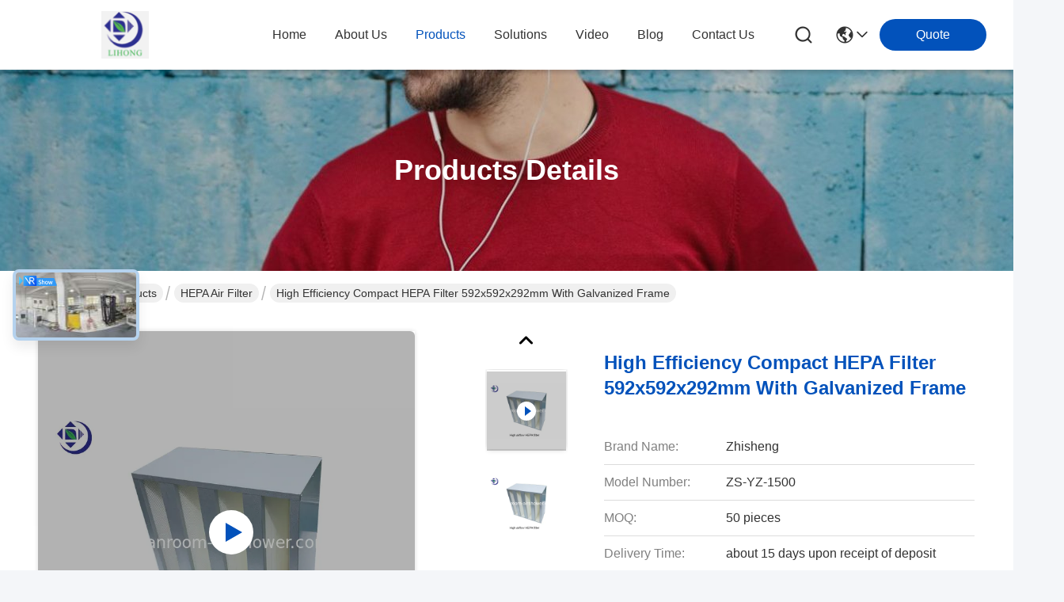

--- FILE ---
content_type: text/html
request_url: https://www.cleanroom-airshower.com/sale-14593666-high-efficiency-compact-hepa-filter-592x592x292mm-with-galvanized-frame.html
body_size: 38351
content:

<!DOCTYPE html>
<html lang="en">
<head>
	<meta charset="utf-8">
	<meta http-equiv="X-UA-Compatible" content="IE=edge">
	<meta name="viewport" content="width=device-width, initial-scale=1, maximum-scale=1, minimum-scale=1" />
    <title>High Efficiency Compact HEPA Filter 592x592x292mm With Galvanized Frame</title>
    <meta name="keywords" content="HEPA Air Filter, High Efficiency Compact HEPA Filter 592x592x292mm With Galvanized Frame, HEPA Air Filter for sale, HEPA Air Filter price" />
    <meta name="description" content="High quality High Efficiency Compact HEPA Filter 592x592x292mm With Galvanized Frame from China, China's leading product market HEPA Air Filter product market, With strict quality control HEPA Air Filter factories, Producing high quality High Efficiency Compact HEPA Filter 592x592x292mm With Galvanized Frame Products." />
     <link rel='preload'
					  href=/photo/cleanroom-airshower/sitetpl/style/commonV2.css?ver=1746526825 as='style'><link type='text/css' rel='stylesheet'
					  href=/photo/cleanroom-airshower/sitetpl/style/commonV2.css?ver=1746526825 media='all'><meta property="og:title" content="High Efficiency Compact HEPA Filter 592x592x292mm With Galvanized Frame" />
<meta property="og:description" content="High quality High Efficiency Compact HEPA Filter 592x592x292mm With Galvanized Frame from China, China's leading product market HEPA Air Filter product market, With strict quality control HEPA Air Filter factories, Producing high quality High Efficiency Compact HEPA Filter 592x592x292mm With Galvanized Frame Products." />
<meta property="og:type" content="product" />
<meta property="og:availability" content="instock" />
<meta property="og:site_name" content="DONGGUAN LIHONG CLEANROOM CO., LTD" />
<meta property="og:url" content="https://www.cleanroom-airshower.com/sale-14593666-high-efficiency-compact-hepa-filter-592x592x292mm-with-galvanized-frame.html" />
<meta property="og:image" content="https://www.cleanroom-airshower.com/photo/ps37363098-high_efficiency_compact_hepa_filter_592x592x292mm_with_galvanized_frame.jpg" />
<link rel="canonical" href="https://www.cleanroom-airshower.com/sale-14593666-high-efficiency-compact-hepa-filter-592x592x292mm-with-galvanized-frame.html" />
<link rel="stylesheet" type="text/css" href="/js/guidefirstcommon.css" />
<style type="text/css">
/*<![CDATA[*/
.consent__cookie {position: fixed;top: 0;left: 0;width: 100%;height: 0%;z-index: 100000;}.consent__cookie_bg {position: fixed;top: 0;left: 0;width: 100%;height: 100%;background: #000;opacity: .6;display: none }.consent__cookie_rel {position: fixed;bottom:0;left: 0;width: 100%;background: #fff;display: -webkit-box;display: -ms-flexbox;display: flex;flex-wrap: wrap;padding: 24px 80px;-webkit-box-sizing: border-box;box-sizing: border-box;-webkit-box-pack: justify;-ms-flex-pack: justify;justify-content: space-between;-webkit-transition: all ease-in-out .3s;transition: all ease-in-out .3s }.consent__close {position: absolute;top: 20px;right: 20px;cursor: pointer }.consent__close svg {fill: #777 }.consent__close:hover svg {fill: #000 }.consent__cookie_box {flex: 1;word-break: break-word;}.consent__warm {color: #777;font-size: 16px;margin-bottom: 12px;line-height: 19px }.consent__title {color: #333;font-size: 20px;font-weight: 600;margin-bottom: 12px;line-height: 23px }.consent__itxt {color: #333;font-size: 14px;margin-bottom: 12px;display: -webkit-box;display: -ms-flexbox;display: flex;-webkit-box-align: center;-ms-flex-align: center;align-items: center }.consent__itxt i {display: -webkit-inline-box;display: -ms-inline-flexbox;display: inline-flex;width: 28px;height: 28px;border-radius: 50%;background: #e0f9e9;margin-right: 8px;-webkit-box-align: center;-ms-flex-align: center;align-items: center;-webkit-box-pack: center;-ms-flex-pack: center;justify-content: center }.consent__itxt svg {fill: #3ca860 }.consent__txt {color: #a6a6a6;font-size: 14px;margin-bottom: 8px;line-height: 17px }.consent__btns {display: -webkit-box;display: -ms-flexbox;display: flex;-webkit-box-orient: vertical;-webkit-box-direction: normal;-ms-flex-direction: column;flex-direction: column;-webkit-box-pack: center;-ms-flex-pack: center;justify-content: center;flex-shrink: 0;}.consent__btn {width: 280px;height: 40px;line-height: 40px;text-align: center;background: #3ca860;color: #fff;border-radius: 4px;margin: 8px 0;-webkit-box-sizing: border-box;box-sizing: border-box;cursor: pointer;font-size:14px}.consent__btn:hover {background: #00823b }.consent__btn.empty {color: #3ca860;border: 1px solid #3ca860;background: #fff }.consent__btn.empty:hover {background: #3ca860;color: #fff }.open .consent__cookie_bg {display: block }.open .consent__cookie_rel {bottom: 0 }@media (max-width: 760px) {.consent__btns {width: 100%;align-items: center;}.consent__cookie_rel {padding: 20px 24px }}.consent__cookie.open {display: block;}.consent__cookie {display: none;}
/*]]>*/
</style>
<style type="text/css">
/*<![CDATA[*/
@media only screen and (max-width:640px){.contact_now_dialog .content-wrap .desc{background-image:url(/images/cta_images/bg_s.png) !important}}.contact_now_dialog .content-wrap .content-wrap_header .cta-close{background-image:url(/images/cta_images/sprite.png) !important}.contact_now_dialog .content-wrap .desc{background-image:url(/images/cta_images/bg_l.png) !important}.contact_now_dialog .content-wrap .cta-btn i{background-image:url(/images/cta_images/sprite.png) !important}.contact_now_dialog .content-wrap .head-tip img{content:url(/images/cta_images/cta_contact_now.png) !important}.cusim{background-image:url(/images/imicon/im.svg) !important}.cuswa{background-image:url(/images/imicon/wa.png) !important}.cusall{background-image:url(/images/imicon/allchat.svg) !important}
/*]]>*/
</style>
<script type="text/javascript" src="/js/guidefirstcommon.js"></script>
<script type="text/javascript">
/*<![CDATA[*/
window.isvideotpl = 0;window.detailurl = '';
var colorUrl = '';var isShowGuide = 2;var showGuideColor = 0;var im_appid = 10003;var im_msg="Good day, what product are you looking for?";

var cta_cid = 13901;var use_defaulProductInfo = 1;var cta_pid = 14593666;var test_company = 0;var webim_domain = '';var company_type = 0;var cta_equipment = 'pc'; var setcookie = 'setwebimCookie(20533,14593666,0)'; var whatsapplink = "https://wa.me/8613712072567?text=Hi%2C+I%27m+interested+in+High+Efficiency+Compact+HEPA+Filter+592x592x292mm+With+Galvanized+Frame."; function insertMeta(){var str = '<meta name="mobile-web-app-capable" content="yes" /><meta name="viewport" content="width=device-width, initial-scale=1.0" />';document.head.insertAdjacentHTML('beforeend',str);} var element = document.querySelector('a.footer_webim_a[href="/webim/webim_tab.html"]');if (element) {element.parentNode.removeChild(element);}

var colorUrl = '';
var aisearch = 0;
var selfUrl = '';
window.playerReportUrl='/vod/view_count/report';
var query_string = ["Products","Detail"];
var g_tp = '';
var customtplcolor = 99716;
var str_chat = 'chat';
				var str_call_now = 'call now';
var str_chat_now = 'chat now';
var str_contact1 = 'Get Best Price';var str_chat_lang='english';var str_contact2 = 'Get Price';var str_contact2 = 'Best Price';var str_contact = 'contact';
window.predomainsub = "";
/*]]>*/
</script>
</head>
<body>
<img src="/logo.gif" style="display:none" alt="logo"/>
<a style="display: none!important;" title="DONGGUAN LIHONG CLEANROOM CO., LTD" class="float-inquiry" href="/contactnow.html" onclick='setinquiryCookie("{\"showproduct\":1,\"pid\":\"14593666\",\"name\":\"High Efficiency Compact HEPA Filter 592x592x292mm With Galvanized Frame\",\"source_url\":\"\\/sale-14593666-high-efficiency-compact-hepa-filter-592x592x292mm-with-galvanized-frame.html\",\"picurl\":\"\\/photo\\/pd37363098-high_efficiency_compact_hepa_filter_592x592x292mm_with_galvanized_frame.jpg\",\"propertyDetail\":[[\"Efficiency\",\"99.99%\"],[\"Separator\",\"NON\"],[\"Size\",\"592x592x292\"],[\"frame material\",\"ABS plastic\"]],\"company_name\":null,\"picurl_c\":\"\\/photo\\/pc37363098-high_efficiency_compact_hepa_filter_592x592x292mm_with_galvanized_frame.jpg\",\"price\":\"\",\"username\":\"Miss. Rita Guo\",\"viewTime\":\"Last Login : 0 hours 30 minutes ago\",\"subject\":\"What is the delivery time on High Efficiency Compact HEPA Filter 592x592x292mm With Galvanized Frame\",\"countrycode\":\"\"}");'></a>
<script>
var originProductInfo = '';
var originProductInfo = {"showproduct":1,"pid":"14593666","name":"High Efficiency Compact HEPA Filter 592x592x292mm With Galvanized Frame","source_url":"\/sale-14593666-high-efficiency-compact-hepa-filter-592x592x292mm-with-galvanized-frame.html","picurl":"\/photo\/pd37363098-high_efficiency_compact_hepa_filter_592x592x292mm_with_galvanized_frame.jpg","propertyDetail":[["Efficiency","99.99%"],["Separator","NON"],["Size","592x592x292"],["frame material","ABS plastic"]],"company_name":null,"picurl_c":"\/photo\/pc37363098-high_efficiency_compact_hepa_filter_592x592x292mm_with_galvanized_frame.jpg","price":"","username":"Miss. Rita Guo","viewTime":"Last Login : 8 hours 30 minutes ago","subject":"Please send me FOB price on High Efficiency Compact HEPA Filter 592x592x292mm With Galvanized Frame","countrycode":""};
var save_url = "/contactsave.html";
var update_url = "/updateinquiry.html";
var productInfo = {};
var defaulProductInfo = {};
var myDate = new Date();
var curDate = myDate.getFullYear()+'-'+(parseInt(myDate.getMonth())+1)+'-'+myDate.getDate();
var message = '';
var default_pop = 1;
var leaveMessageDialog = document.getElementsByClassName('leave-message-dialog')[0]; // 获取弹层
var _$$ = function (dom) {
    return document.querySelectorAll(dom);
};
resInfo = originProductInfo;
resInfo['name'] = resInfo['name'] || '';
defaulProductInfo.pid = resInfo['pid'];
defaulProductInfo.productName = resInfo['name'] ?? '';
defaulProductInfo.productInfo = resInfo['propertyDetail'];
defaulProductInfo.productImg = resInfo['picurl_c'];
defaulProductInfo.subject = resInfo['subject'] ?? '';
defaulProductInfo.productImgAlt = resInfo['name'] ?? '';
var inquirypopup_tmp = 1;
var message = 'Dear,'+'\r\n'+"I am interested in"+' '+trim(resInfo['name'])+", could you send me more details such as type, size, MOQ, material, etc."+'\r\n'+"Thanks!"+'\r\n'+"Waiting for your reply.";
var message_1 = 'Dear,'+'\r\n'+"I am interested in"+' '+trim(resInfo['name'])+", could you send me more details such as type, size, MOQ, material, etc."+'\r\n'+"Thanks!"+'\r\n'+"Waiting for your reply.";
var message_2 = 'Hello,'+'\r\n'+"I am looking for"+' '+trim(resInfo['name'])+", please send me the price, specification and picture."+'\r\n'+"Your swift response will be highly appreciated."+'\r\n'+"Feel free to contact me for more information."+'\r\n'+"Thanks a lot.";
var message_3 = 'Hello,'+'\r\n'+trim(resInfo['name'])+' '+"meets my expectations."+'\r\n'+"Please give me the best price and some other product information."+'\r\n'+"Feel free to contact me via my mail."+'\r\n'+"Thanks a lot.";

var message_4 = 'Dear,'+'\r\n'+"What is the FOB price on your"+' '+trim(resInfo['name'])+'?'+'\r\n'+"Which is the nearest port name?"+'\r\n'+"Please reply me as soon as possible, it would be better to share further information."+'\r\n'+"Regards!";
var message_5 = 'Hi there,'+'\r\n'+"I am very interested in your"+' '+trim(resInfo['name'])+'.'+'\r\n'+"Please send me your product details."+'\r\n'+"Looking forward to your quick reply."+'\r\n'+"Feel free to contact me by mail."+'\r\n'+"Regards!";

var message_6 = 'Dear,'+'\r\n'+"Please provide us with information about your"+' '+trim(resInfo['name'])+", such as type, size, material, and of course the best price."+'\r\n'+"Looking forward to your quick reply."+'\r\n'+"Thank you!";
var message_7 = 'Dear,'+'\r\n'+"Can you supply"+' '+trim(resInfo['name'])+" for us?"+'\r\n'+"First we want a price list and some product details."+'\r\n'+"I hope to get reply asap and look forward to cooperation."+'\r\n'+"Thank you very much.";
var message_8 = 'hi,'+'\r\n'+"I am looking for"+' '+trim(resInfo['name'])+", please give me some more detailed product information."+'\r\n'+"I look forward to your reply."+'\r\n'+"Thank you!";
var message_9 = 'Hello,'+'\r\n'+"Your"+' '+trim(resInfo['name'])+" meets my requirements very well."+'\r\n'+"Please send me the price, specification, and similar model will be OK."+'\r\n'+"Feel free to chat with me."+'\r\n'+"Thanks!";
var message_10 = 'Dear,'+'\r\n'+"I want to know more about the details and quotation of"+' '+trim(resInfo['name'])+'.'+'\r\n'+"Feel free to contact me."+'\r\n'+"Regards!";

var r = getRandom(1,10);

defaulProductInfo.message = eval("message_"+r);
    defaulProductInfo.message = eval("message_"+r);
        var mytAjax = {

    post: function(url, data, fn) {
        var xhr = new XMLHttpRequest();
        xhr.open("POST", url, true);
        xhr.setRequestHeader("Content-Type", "application/x-www-form-urlencoded;charset=UTF-8");
        xhr.setRequestHeader("X-Requested-With", "XMLHttpRequest");
        xhr.setRequestHeader('Content-Type','text/plain;charset=UTF-8');
        xhr.onreadystatechange = function() {
            if(xhr.readyState == 4 && (xhr.status == 200 || xhr.status == 304)) {
                fn.call(this, xhr.responseText);
            }
        };
        xhr.send(data);
    },

    postform: function(url, data, fn) {
        var xhr = new XMLHttpRequest();
        xhr.open("POST", url, true);
        xhr.setRequestHeader("X-Requested-With", "XMLHttpRequest");
        xhr.onreadystatechange = function() {
            if(xhr.readyState == 4 && (xhr.status == 200 || xhr.status == 304)) {
                fn.call(this, xhr.responseText);
            }
        };
        xhr.send(data);
    }
};
/*window.onload = function(){
    leaveMessageDialog = document.getElementsByClassName('leave-message-dialog')[0];
    if (window.localStorage.recordDialogStatus=='undefined' || (window.localStorage.recordDialogStatus!='undefined' && window.localStorage.recordDialogStatus != curDate)) {
        setTimeout(function(){
            if(parseInt(inquirypopup_tmp%10) == 1){
                creatDialog(defaulProductInfo, 1);
            }
        }, 6000);
    }
};*/
function trim(str)
{
    str = str.replace(/(^\s*)/g,"");
    return str.replace(/(\s*$)/g,"");
};
function getRandom(m,n){
    var num = Math.floor(Math.random()*(m - n) + n);
    return num;
};
function strBtn(param) {

    var starattextarea = document.getElementById("textareamessage").value.length;
    var email = document.getElementById("startEmail").value;

    var default_tip = document.querySelectorAll(".watermark_container").length;
    if (20 < starattextarea && starattextarea < 3000) {
        if(default_tip>0){
            document.getElementById("textareamessage1").parentNode.parentNode.nextElementSibling.style.display = "none";
        }else{
            document.getElementById("textareamessage1").parentNode.nextElementSibling.style.display = "none";
        }

    } else {
        if(default_tip>0){
            document.getElementById("textareamessage1").parentNode.parentNode.nextElementSibling.style.display = "block";
        }else{
            document.getElementById("textareamessage1").parentNode.nextElementSibling.style.display = "block";
        }

        return;
    }

    // var re = /^([a-zA-Z0-9_-])+@([a-zA-Z0-9_-])+\.([a-zA-Z0-9_-])+/i;/*邮箱不区分大小写*/
    var re = /^[a-zA-Z0-9][\w-]*(\.?[\w-]+)*@[a-zA-Z0-9-]+(\.[a-zA-Z0-9]+)+$/i;
    if (!re.test(email)) {
        document.getElementById("startEmail").nextElementSibling.style.display = "block";
        return;
    } else {
        document.getElementById("startEmail").nextElementSibling.style.display = "none";
    }

    var subject = document.getElementById("pop_subject").value;
    var pid = document.getElementById("pop_pid").value;
    var message = document.getElementById("textareamessage").value;
    var sender_email = document.getElementById("startEmail").value;
    var tel = '';
    if (document.getElementById("tel0") != undefined && document.getElementById("tel0") != '')
        tel = document.getElementById("tel0").value;
    var form_serialize = '&tel='+tel;

    form_serialize = form_serialize.replace(/\+/g, "%2B");
    mytAjax.post(save_url,"pid="+pid+"&subject="+subject+"&email="+sender_email+"&message="+(message)+form_serialize,function(res){
        var mes = JSON.parse(res);
        if(mes.status == 200){
            var iid = mes.iid;
            document.getElementById("pop_iid").value = iid;
            document.getElementById("pop_uuid").value = mes.uuid;

            if(typeof gtag_report_conversion === "function"){
                gtag_report_conversion();//执行统计js代码
            }
            if(typeof fbq === "function"){
                fbq('track','Purchase');//执行统计js代码
            }
        }
    });
    for (var index = 0; index < document.querySelectorAll(".dialog-content-pql").length; index++) {
        document.querySelectorAll(".dialog-content-pql")[index].style.display = "none";
    };
    $('#idphonepql').val(tel);
    document.getElementById("dialog-content-pql-id").style.display = "block";
    ;
};
function twoBtnOk(param) {

    var selectgender = document.getElementById("Mr").innerHTML;
    var iid = document.getElementById("pop_iid").value;
    var sendername = document.getElementById("idnamepql").value;
    var senderphone = document.getElementById("idphonepql").value;
    var sendercname = document.getElementById("idcompanypql").value;
    var uuid = document.getElementById("pop_uuid").value;
    var gender = 2;
    if(selectgender == 'Mr.') gender = 0;
    if(selectgender == 'Mrs.') gender = 1;
    var pid = document.getElementById("pop_pid").value;
    var form_serialize = '';

        form_serialize = form_serialize.replace(/\+/g, "%2B");

    mytAjax.post(update_url,"iid="+iid+"&gender="+gender+"&uuid="+uuid+"&name="+(sendername)+"&tel="+(senderphone)+"&company="+(sendercname)+form_serialize,function(res){});

    for (var index = 0; index < document.querySelectorAll(".dialog-content-pql").length; index++) {
        document.querySelectorAll(".dialog-content-pql")[index].style.display = "none";
    };
    document.getElementById("dialog-content-pql-ok").style.display = "block";

};
function toCheckMust(name) {
    $('#'+name+'error').hide();
}
function handClidk(param) {
    var starattextarea = document.getElementById("textareamessage1").value.length;
    var email = document.getElementById("startEmail1").value;
    var default_tip = document.querySelectorAll(".watermark_container").length;
    if (20 < starattextarea && starattextarea < 3000) {
        if(default_tip>0){
            document.getElementById("textareamessage1").parentNode.parentNode.nextElementSibling.style.display = "none";
        }else{
            document.getElementById("textareamessage1").parentNode.nextElementSibling.style.display = "none";
        }

    } else {
        if(default_tip>0){
            document.getElementById("textareamessage1").parentNode.parentNode.nextElementSibling.style.display = "block";
        }else{
            document.getElementById("textareamessage1").parentNode.nextElementSibling.style.display = "block";
        }

        return;
    }

    // var re = /^([a-zA-Z0-9_-])+@([a-zA-Z0-9_-])+\.([a-zA-Z0-9_-])+/i;
    var re = /^[a-zA-Z0-9][\w-]*(\.?[\w-]+)*@[a-zA-Z0-9-]+(\.[a-zA-Z0-9]+)+$/i;
    if (!re.test(email)) {
        document.getElementById("startEmail1").nextElementSibling.style.display = "block";
        return;
    } else {
        document.getElementById("startEmail1").nextElementSibling.style.display = "none";
    }

    var subject = document.getElementById("pop_subject").value;
    var pid = document.getElementById("pop_pid").value;
    var message = document.getElementById("textareamessage1").value;
    var sender_email = document.getElementById("startEmail1").value;
    var form_serialize = tel = '';
    if (document.getElementById("tel1") != undefined && document.getElementById("tel1") != '')
        tel = document.getElementById("tel1").value;
        mytAjax.post(save_url,"email="+sender_email+"&tel="+tel+"&pid="+pid+"&message="+message+"&subject="+subject+form_serialize,function(res){

        var mes = JSON.parse(res);
        if(mes.status == 200){
            var iid = mes.iid;
            document.getElementById("pop_iid").value = iid;
            document.getElementById("pop_uuid").value = mes.uuid;
            if(typeof gtag_report_conversion === "function"){
                gtag_report_conversion();//执行统计js代码
            }
        }

    });
    for (var index = 0; index < document.querySelectorAll(".dialog-content-pql").length; index++) {
        document.querySelectorAll(".dialog-content-pql")[index].style.display = "none";
    };
    $('#idphonepql').val(tel);
    document.getElementById("dialog-content-pql-id").style.display = "block";

};
window.addEventListener('load', function () {
    $('.checkbox-wrap label').each(function(){
        if($(this).find('input').prop('checked')){
            $(this).addClass('on')
        }else {
            $(this).removeClass('on')
        }
    })
    $(document).on('click', '.checkbox-wrap label' , function(ev){
        if (ev.target.tagName.toUpperCase() != 'INPUT') {
            $(this).toggleClass('on')
        }
    })
})

function hand_video(pdata) {
    data = JSON.parse(pdata);
    productInfo.productName = data.productName;
    productInfo.productInfo = data.productInfo;
    productInfo.productImg = data.productImg;
    productInfo.subject = data.subject;

    var message = 'Dear,'+'\r\n'+"I am interested in"+' '+trim(data.productName)+", could you send me more details such as type, size, quantity, material, etc."+'\r\n'+"Thanks!"+'\r\n'+"Waiting for your reply.";

    var message = 'Dear,'+'\r\n'+"I am interested in"+' '+trim(data.productName)+", could you send me more details such as type, size, MOQ, material, etc."+'\r\n'+"Thanks!"+'\r\n'+"Waiting for your reply.";
    var message_1 = 'Dear,'+'\r\n'+"I am interested in"+' '+trim(data.productName)+", could you send me more details such as type, size, MOQ, material, etc."+'\r\n'+"Thanks!"+'\r\n'+"Waiting for your reply.";
    var message_2 = 'Hello,'+'\r\n'+"I am looking for"+' '+trim(data.productName)+", please send me the price, specification and picture."+'\r\n'+"Your swift response will be highly appreciated."+'\r\n'+"Feel free to contact me for more information."+'\r\n'+"Thanks a lot.";
    var message_3 = 'Hello,'+'\r\n'+trim(data.productName)+' '+"meets my expectations."+'\r\n'+"Please give me the best price and some other product information."+'\r\n'+"Feel free to contact me via my mail."+'\r\n'+"Thanks a lot.";

    var message_4 = 'Dear,'+'\r\n'+"What is the FOB price on your"+' '+trim(data.productName)+'?'+'\r\n'+"Which is the nearest port name?"+'\r\n'+"Please reply me as soon as possible, it would be better to share further information."+'\r\n'+"Regards!";
    var message_5 = 'Hi there,'+'\r\n'+"I am very interested in your"+' '+trim(data.productName)+'.'+'\r\n'+"Please send me your product details."+'\r\n'+"Looking forward to your quick reply."+'\r\n'+"Feel free to contact me by mail."+'\r\n'+"Regards!";

    var message_6 = 'Dear,'+'\r\n'+"Please provide us with information about your"+' '+trim(data.productName)+", such as type, size, material, and of course the best price."+'\r\n'+"Looking forward to your quick reply."+'\r\n'+"Thank you!";
    var message_7 = 'Dear,'+'\r\n'+"Can you supply"+' '+trim(data.productName)+" for us?"+'\r\n'+"First we want a price list and some product details."+'\r\n'+"I hope to get reply asap and look forward to cooperation."+'\r\n'+"Thank you very much.";
    var message_8 = 'hi,'+'\r\n'+"I am looking for"+' '+trim(data.productName)+", please give me some more detailed product information."+'\r\n'+"I look forward to your reply."+'\r\n'+"Thank you!";
    var message_9 = 'Hello,'+'\r\n'+"Your"+' '+trim(data.productName)+" meets my requirements very well."+'\r\n'+"Please send me the price, specification, and similar model will be OK."+'\r\n'+"Feel free to chat with me."+'\r\n'+"Thanks!";
    var message_10 = 'Dear,'+'\r\n'+"I want to know more about the details and quotation of"+' '+trim(data.productName)+'.'+'\r\n'+"Feel free to contact me."+'\r\n'+"Regards!";

    var r = getRandom(1,10);

    productInfo.message = eval("message_"+r);
            if(parseInt(inquirypopup_tmp/10) == 1){
        productInfo.message = "";
    }
    productInfo.pid = data.pid;
    creatDialog(productInfo, 2);
};

function handDialog(pdata) {
    data = JSON.parse(pdata);
    productInfo.productName = data.productName;
    productInfo.productInfo = data.productInfo;
    productInfo.productImg = data.productImg;
    productInfo.subject = data.subject;

    var message = 'Dear,'+'\r\n'+"I am interested in"+' '+trim(data.productName)+", could you send me more details such as type, size, quantity, material, etc."+'\r\n'+"Thanks!"+'\r\n'+"Waiting for your reply.";

    var message = 'Dear,'+'\r\n'+"I am interested in"+' '+trim(data.productName)+", could you send me more details such as type, size, MOQ, material, etc."+'\r\n'+"Thanks!"+'\r\n'+"Waiting for your reply.";
    var message_1 = 'Dear,'+'\r\n'+"I am interested in"+' '+trim(data.productName)+", could you send me more details such as type, size, MOQ, material, etc."+'\r\n'+"Thanks!"+'\r\n'+"Waiting for your reply.";
    var message_2 = 'Hello,'+'\r\n'+"I am looking for"+' '+trim(data.productName)+", please send me the price, specification and picture."+'\r\n'+"Your swift response will be highly appreciated."+'\r\n'+"Feel free to contact me for more information."+'\r\n'+"Thanks a lot.";
    var message_3 = 'Hello,'+'\r\n'+trim(data.productName)+' '+"meets my expectations."+'\r\n'+"Please give me the best price and some other product information."+'\r\n'+"Feel free to contact me via my mail."+'\r\n'+"Thanks a lot.";

    var message_4 = 'Dear,'+'\r\n'+"What is the FOB price on your"+' '+trim(data.productName)+'?'+'\r\n'+"Which is the nearest port name?"+'\r\n'+"Please reply me as soon as possible, it would be better to share further information."+'\r\n'+"Regards!";
    var message_5 = 'Hi there,'+'\r\n'+"I am very interested in your"+' '+trim(data.productName)+'.'+'\r\n'+"Please send me your product details."+'\r\n'+"Looking forward to your quick reply."+'\r\n'+"Feel free to contact me by mail."+'\r\n'+"Regards!";

    var message_6 = 'Dear,'+'\r\n'+"Please provide us with information about your"+' '+trim(data.productName)+", such as type, size, material, and of course the best price."+'\r\n'+"Looking forward to your quick reply."+'\r\n'+"Thank you!";
    var message_7 = 'Dear,'+'\r\n'+"Can you supply"+' '+trim(data.productName)+" for us?"+'\r\n'+"First we want a price list and some product details."+'\r\n'+"I hope to get reply asap and look forward to cooperation."+'\r\n'+"Thank you very much.";
    var message_8 = 'hi,'+'\r\n'+"I am looking for"+' '+trim(data.productName)+", please give me some more detailed product information."+'\r\n'+"I look forward to your reply."+'\r\n'+"Thank you!";
    var message_9 = 'Hello,'+'\r\n'+"Your"+' '+trim(data.productName)+" meets my requirements very well."+'\r\n'+"Please send me the price, specification, and similar model will be OK."+'\r\n'+"Feel free to chat with me."+'\r\n'+"Thanks!";
    var message_10 = 'Dear,'+'\r\n'+"I want to know more about the details and quotation of"+' '+trim(data.productName)+'.'+'\r\n'+"Feel free to contact me."+'\r\n'+"Regards!";

    var r = getRandom(1,10);
    productInfo.message = eval("message_"+r);
            if(parseInt(inquirypopup_tmp/10) == 1){
        productInfo.message = "";
    }
    productInfo.pid = data.pid;
    creatDialog(productInfo, 2);
};

function closepql(param) {

    leaveMessageDialog.style.display = 'none';
};

function closepql2(param) {

    for (var index = 0; index < document.querySelectorAll(".dialog-content-pql").length; index++) {
        document.querySelectorAll(".dialog-content-pql")[index].style.display = "none";
    };
    document.getElementById("dialog-content-pql-ok").style.display = "block";
};

function decodeHtmlEntities(str) {
    var tempElement = document.createElement('div');
    tempElement.innerHTML = str;
    return tempElement.textContent || tempElement.innerText || '';
}

function initProduct(productInfo,type){

    productInfo.productName = decodeHtmlEntities(productInfo.productName);
    productInfo.message = decodeHtmlEntities(productInfo.message);

    leaveMessageDialog = document.getElementsByClassName('leave-message-dialog')[0];
    leaveMessageDialog.style.display = "block";
    if(type == 3){
        var popinquiryemail = document.getElementById("popinquiryemail").value;
        _$$("#startEmail1")[0].value = popinquiryemail;
    }else{
        _$$("#startEmail1")[0].value = "";
    }
    _$$("#startEmail")[0].value = "";
    _$$("#idnamepql")[0].value = "";
    _$$("#idphonepql")[0].value = "";
    _$$("#idcompanypql")[0].value = "";

    _$$("#pop_pid")[0].value = productInfo.pid;
    _$$("#pop_subject")[0].value = productInfo.subject;
    
    if(parseInt(inquirypopup_tmp/10) == 1){
        productInfo.message = "";
    }

    _$$("#textareamessage1")[0].value = productInfo.message;
    _$$("#textareamessage")[0].value = productInfo.message;

    _$$("#dialog-content-pql-id .titlep")[0].innerHTML = productInfo.productName;
    _$$("#dialog-content-pql-id img")[0].setAttribute("src", productInfo.productImg);
    _$$("#dialog-content-pql-id img")[0].setAttribute("alt", productInfo.productImgAlt);

    _$$("#dialog-content-pql-id-hand img")[0].setAttribute("src", productInfo.productImg);
    _$$("#dialog-content-pql-id-hand img")[0].setAttribute("alt", productInfo.productImgAlt);
    _$$("#dialog-content-pql-id-hand .titlep")[0].innerHTML = productInfo.productName;

    if (productInfo.productInfo.length > 0) {
        var ul2, ul;
        ul = document.createElement("ul");
        for (var index = 0; index < productInfo.productInfo.length; index++) {
            var el = productInfo.productInfo[index];
            var li = document.createElement("li");
            var span1 = document.createElement("span");
            span1.innerHTML = el[0] + ":";
            var span2 = document.createElement("span");
            span2.innerHTML = el[1];
            li.appendChild(span1);
            li.appendChild(span2);
            ul.appendChild(li);

        }
        ul2 = ul.cloneNode(true);
        if (type === 1) {
            _$$("#dialog-content-pql-id .left")[0].replaceChild(ul, _$$("#dialog-content-pql-id .left ul")[0]);
        } else {
            _$$("#dialog-content-pql-id-hand .left")[0].replaceChild(ul2, _$$("#dialog-content-pql-id-hand .left ul")[0]);
            _$$("#dialog-content-pql-id .left")[0].replaceChild(ul, _$$("#dialog-content-pql-id .left ul")[0]);
        }
    };
    for (var index = 0; index < _$$("#dialog-content-pql-id .right ul li").length; index++) {
        _$$("#dialog-content-pql-id .right ul li")[index].addEventListener("click", function (params) {
            _$$("#dialog-content-pql-id .right #Mr")[0].innerHTML = this.innerHTML
        }, false)

    };

};
function closeInquiryCreateDialog() {
    document.getElementById("xuanpan_dialog_box_pql").style.display = "none";
};
function showInquiryCreateDialog() {
    document.getElementById("xuanpan_dialog_box_pql").style.display = "block";
};
function submitPopInquiry(){
    var message = document.getElementById("inquiry_message").value;
    var email = document.getElementById("inquiry_email").value;
    var subject = defaulProductInfo.subject;
    var pid = defaulProductInfo.pid;
    if (email === undefined) {
        showInquiryCreateDialog();
        document.getElementById("inquiry_email").style.border = "1px solid red";
        return false;
    };
    if (message === undefined) {
        showInquiryCreateDialog();
        document.getElementById("inquiry_message").style.border = "1px solid red";
        return false;
    };
    if (email.search(/^\w+((-\w+)|(\.\w+))*\@[A-Za-z0-9]+((\.|-)[A-Za-z0-9]+)*\.[A-Za-z0-9]+$/) == -1) {
        document.getElementById("inquiry_email").style.border= "1px solid red";
        showInquiryCreateDialog();
        return false;
    } else {
        document.getElementById("inquiry_email").style.border= "";
    };
    if (message.length < 20 || message.length >3000) {
        showInquiryCreateDialog();
        document.getElementById("inquiry_message").style.border = "1px solid red";
        return false;
    } else {
        document.getElementById("inquiry_message").style.border = "";
    };
    var tel = '';
    if (document.getElementById("tel") != undefined && document.getElementById("tel") != '')
        tel = document.getElementById("tel").value;

    mytAjax.post(save_url,"pid="+pid+"&subject="+subject+"&email="+email+"&message="+(message)+'&tel='+tel,function(res){
        var mes = JSON.parse(res);
        if(mes.status == 200){
            var iid = mes.iid;
            document.getElementById("pop_iid").value = iid;
            document.getElementById("pop_uuid").value = mes.uuid;

        }
    });
    initProduct(defaulProductInfo);
    for (var index = 0; index < document.querySelectorAll(".dialog-content-pql").length; index++) {
        document.querySelectorAll(".dialog-content-pql")[index].style.display = "none";
    };
    $('#idphonepql').val(tel);
    document.getElementById("dialog-content-pql-id").style.display = "block";

};

//带附件上传
function submitPopInquiryfile(email_id,message_id,check_sort,name_id,phone_id,company_id,attachments){

    if(typeof(check_sort) == 'undefined'){
        check_sort = 0;
    }
    var message = document.getElementById(message_id).value;
    var email = document.getElementById(email_id).value;
    var attachments = document.getElementById(attachments).value;
    if(typeof(name_id) !== 'undefined' && name_id != ""){
        var name  = document.getElementById(name_id).value;
    }
    if(typeof(phone_id) !== 'undefined' && phone_id != ""){
        var phone = document.getElementById(phone_id).value;
    }
    if(typeof(company_id) !== 'undefined' && company_id != ""){
        var company = document.getElementById(company_id).value;
    }
    var subject = defaulProductInfo.subject;
    var pid = defaulProductInfo.pid;

    if(check_sort == 0){
        if (email === undefined) {
            showInquiryCreateDialog();
            document.getElementById(email_id).style.border = "1px solid red";
            return false;
        };
        if (message === undefined) {
            showInquiryCreateDialog();
            document.getElementById(message_id).style.border = "1px solid red";
            return false;
        };

        if (email.search(/^\w+((-\w+)|(\.\w+))*\@[A-Za-z0-9]+((\.|-)[A-Za-z0-9]+)*\.[A-Za-z0-9]+$/) == -1) {
            document.getElementById(email_id).style.border= "1px solid red";
            showInquiryCreateDialog();
            return false;
        } else {
            document.getElementById(email_id).style.border= "";
        };
        if (message.length < 20 || message.length >3000) {
            showInquiryCreateDialog();
            document.getElementById(message_id).style.border = "1px solid red";
            return false;
        } else {
            document.getElementById(message_id).style.border = "";
        };
    }else{

        if (message === undefined) {
            showInquiryCreateDialog();
            document.getElementById(message_id).style.border = "1px solid red";
            return false;
        };

        if (email === undefined) {
            showInquiryCreateDialog();
            document.getElementById(email_id).style.border = "1px solid red";
            return false;
        };

        if (message.length < 20 || message.length >3000) {
            showInquiryCreateDialog();
            document.getElementById(message_id).style.border = "1px solid red";
            return false;
        } else {
            document.getElementById(message_id).style.border = "";
        };

        if (email.search(/^\w+((-\w+)|(\.\w+))*\@[A-Za-z0-9]+((\.|-)[A-Za-z0-9]+)*\.[A-Za-z0-9]+$/) == -1) {
            document.getElementById(email_id).style.border= "1px solid red";
            showInquiryCreateDialog();
            return false;
        } else {
            document.getElementById(email_id).style.border= "";
        };

    };

    mytAjax.post(save_url,"pid="+pid+"&subject="+subject+"&email="+email+"&message="+message+"&company="+company+"&attachments="+attachments,function(res){
        var mes = JSON.parse(res);
        if(mes.status == 200){
            var iid = mes.iid;
            document.getElementById("pop_iid").value = iid;
            document.getElementById("pop_uuid").value = mes.uuid;

            if(typeof gtag_report_conversion === "function"){
                gtag_report_conversion();//执行统计js代码
            }
            if(typeof fbq === "function"){
                fbq('track','Purchase');//执行统计js代码
            }
        }
    });
    initProduct(defaulProductInfo);

    if(name !== undefined && name != ""){
        _$$("#idnamepql")[0].value = name;
    }

    if(phone !== undefined && phone != ""){
        _$$("#idphonepql")[0].value = phone;
    }

    if(company !== undefined && company != ""){
        _$$("#idcompanypql")[0].value = company;
    }

    for (var index = 0; index < document.querySelectorAll(".dialog-content-pql").length; index++) {
        document.querySelectorAll(".dialog-content-pql")[index].style.display = "none";
    };
    document.getElementById("dialog-content-pql-id").style.display = "block";

};
function submitPopInquiryByParam(email_id,message_id,check_sort,name_id,phone_id,company_id){

    if(typeof(check_sort) == 'undefined'){
        check_sort = 0;
    }

    var senderphone = '';
    var message = document.getElementById(message_id).value;
    var email = document.getElementById(email_id).value;
    if(typeof(name_id) !== 'undefined' && name_id != ""){
        var name  = document.getElementById(name_id).value;
    }
    if(typeof(phone_id) !== 'undefined' && phone_id != ""){
        var phone = document.getElementById(phone_id).value;
        senderphone = phone;
    }
    if(typeof(company_id) !== 'undefined' && company_id != ""){
        var company = document.getElementById(company_id).value;
    }
    var subject = defaulProductInfo.subject;
    var pid = defaulProductInfo.pid;

    if(check_sort == 0){
        if (email === undefined) {
            showInquiryCreateDialog();
            document.getElementById(email_id).style.border = "1px solid red";
            return false;
        };
        if (message === undefined) {
            showInquiryCreateDialog();
            document.getElementById(message_id).style.border = "1px solid red";
            return false;
        };

        if (email.search(/^\w+((-\w+)|(\.\w+))*\@[A-Za-z0-9]+((\.|-)[A-Za-z0-9]+)*\.[A-Za-z0-9]+$/) == -1) {
            document.getElementById(email_id).style.border= "1px solid red";
            showInquiryCreateDialog();
            return false;
        } else {
            document.getElementById(email_id).style.border= "";
        };
        if (message.length < 20 || message.length >3000) {
            showInquiryCreateDialog();
            document.getElementById(message_id).style.border = "1px solid red";
            return false;
        } else {
            document.getElementById(message_id).style.border = "";
        };
    }else{

        if (message === undefined) {
            showInquiryCreateDialog();
            document.getElementById(message_id).style.border = "1px solid red";
            return false;
        };

        if (email === undefined) {
            showInquiryCreateDialog();
            document.getElementById(email_id).style.border = "1px solid red";
            return false;
        };

        if (message.length < 20 || message.length >3000) {
            showInquiryCreateDialog();
            document.getElementById(message_id).style.border = "1px solid red";
            return false;
        } else {
            document.getElementById(message_id).style.border = "";
        };

        if (email.search(/^\w+((-\w+)|(\.\w+))*\@[A-Za-z0-9]+((\.|-)[A-Za-z0-9]+)*\.[A-Za-z0-9]+$/) == -1) {
            document.getElementById(email_id).style.border= "1px solid red";
            showInquiryCreateDialog();
            return false;
        } else {
            document.getElementById(email_id).style.border= "";
        };

    };

    var productsku = "";
    if($("#product_sku").length > 0){
        productsku = $("#product_sku").html();
    }

    mytAjax.post(save_url,"tel="+senderphone+"&pid="+pid+"&subject="+subject+"&email="+email+"&message="+message+"&messagesku="+encodeURI(productsku),function(res){
        var mes = JSON.parse(res);
        if(mes.status == 200){
            var iid = mes.iid;
            document.getElementById("pop_iid").value = iid;
            document.getElementById("pop_uuid").value = mes.uuid;

            if(typeof gtag_report_conversion === "function"){
                gtag_report_conversion();//执行统计js代码
            }
            if(typeof fbq === "function"){
                fbq('track','Purchase');//执行统计js代码
            }
        }
    });
    initProduct(defaulProductInfo);

    if(name !== undefined && name != ""){
        _$$("#idnamepql")[0].value = name;
    }

    if(phone !== undefined && phone != ""){
        _$$("#idphonepql")[0].value = phone;
    }

    if(company !== undefined && company != ""){
        _$$("#idcompanypql")[0].value = company;
    }

    for (var index = 0; index < document.querySelectorAll(".dialog-content-pql").length; index++) {
        document.querySelectorAll(".dialog-content-pql")[index].style.display = "none";

    };
    document.getElementById("dialog-content-pql-id").style.display = "block";

};

function creat_videoDialog(productInfo, type) {

    if(type == 1){
        if(default_pop != 1){
            return false;
        }
        window.localStorage.recordDialogStatus = curDate;
    }else{
        default_pop = 0;
    }
    initProduct(productInfo, type);
    if (type === 1) {
        // 自动弹出
        for (var index = 0; index < document.querySelectorAll(".dialog-content-pql").length; index++) {

            document.querySelectorAll(".dialog-content-pql")[index].style.display = "none";
        };
        document.getElementById("dialog-content-pql").style.display = "block";
    } else {
        // 手动弹出
        for (var index = 0; index < document.querySelectorAll(".dialog-content-pql").length; index++) {
            document.querySelectorAll(".dialog-content-pql")[index].style.display = "none";
        };
        document.getElementById("dialog-content-pql-id-hand").style.display = "block";
    }
}

function creatDialog(productInfo, type) {

    if(type == 1){
        if(default_pop != 1){
            return false;
        }
        window.localStorage.recordDialogStatus = curDate;
    }else{
        default_pop = 0;
    }
    initProduct(productInfo, type);
    if (type === 1) {
        // 自动弹出
        for (var index = 0; index < document.querySelectorAll(".dialog-content-pql").length; index++) {

            document.querySelectorAll(".dialog-content-pql")[index].style.display = "none";
        };
        document.getElementById("dialog-content-pql").style.display = "block";
    } else {
        // 手动弹出
        for (var index = 0; index < document.querySelectorAll(".dialog-content-pql").length; index++) {
            document.querySelectorAll(".dialog-content-pql")[index].style.display = "none";
        };
        document.getElementById("dialog-content-pql-id-hand").style.display = "block";
    }
}

//带邮箱信息打开询盘框 emailtype=1表示带入邮箱
function openDialog(emailtype){
    var type = 2;//不带入邮箱，手动弹出
    if(emailtype == 1){
        var popinquiryemail = document.getElementById("popinquiryemail").value;
        // var re = /^([a-zA-Z0-9_-])+@([a-zA-Z0-9_-])+\.([a-zA-Z0-9_-])+/i;
        var re = /^[a-zA-Z0-9][\w-]*(\.?[\w-]+)*@[a-zA-Z0-9-]+(\.[a-zA-Z0-9]+)+$/i;
        if (!re.test(popinquiryemail)) {
            //前端提示样式;
            showInquiryCreateDialog();
            document.getElementById("popinquiryemail").style.border = "1px solid red";
            return false;
        } else {
            //前端提示样式;
        }
        var type = 3;
    }
    creatDialog(defaulProductInfo,type);
}

//上传附件
function inquiryUploadFile(){
    var fileObj = document.querySelector("#fileId").files[0];
    //构建表单数据
    var formData = new FormData();
    var filesize = fileObj.size;
    if(filesize > 10485760 || filesize == 0) {
        document.getElementById("filetips").style.display = "block";
        return false;
    }else {
        document.getElementById("filetips").style.display = "none";
    }
    formData.append('popinquiryfile', fileObj);
    document.getElementById("quotefileform").reset();
    var save_url = "/inquiryuploadfile.html";
    mytAjax.postform(save_url,formData,function(res){
        var mes = JSON.parse(res);
        if(mes.status == 200){
            document.getElementById("uploader-file-info").innerHTML = document.getElementById("uploader-file-info").innerHTML + "<span class=op>"+mes.attfile.name+"<a class=delatt id=att"+mes.attfile.id+" onclick=delatt("+mes.attfile.id+");>Delete</a></span>";
            var nowattachs = document.getElementById("attachments").value;
            if( nowattachs !== ""){
                var attachs = JSON.parse(nowattachs);
                attachs[mes.attfile.id] = mes.attfile;
            }else{
                var attachs = {};
                attachs[mes.attfile.id] = mes.attfile;
            }
            document.getElementById("attachments").value = JSON.stringify(attachs);
        }
    });
}
//附件删除
function delatt(attid)
{
    var nowattachs = document.getElementById("attachments").value;
    if( nowattachs !== ""){
        var attachs = JSON.parse(nowattachs);
        if(attachs[attid] == ""){
            return false;
        }
        var formData = new FormData();
        var delfile = attachs[attid]['filename'];
        var save_url = "/inquirydelfile.html";
        if(delfile != "") {
            formData.append('delfile', delfile);
            mytAjax.postform(save_url, formData, function (res) {
                if(res !== "") {
                    var mes = JSON.parse(res);
                    if (mes.status == 200) {
                        delete attachs[attid];
                        document.getElementById("attachments").value = JSON.stringify(attachs);
                        var s = document.getElementById("att"+attid);
                        s.parentNode.remove();
                    }
                }
            });
        }
    }else{
        return false;
    }
}

</script>
<div class="leave-message-dialog" style="display: none">
<style>
    .leave-message-dialog .close:before, .leave-message-dialog .close:after{
        content:initial;
    }
</style>
<div class="dialog-content-pql" id="dialog-content-pql" style="display: none">
    <span class="close" onclick="closepql()"><img src="/images/close.png" alt="close"></span>
    <div class="title">
        <p class="firstp-pql">Leave a Message</p>
        <p class="lastp-pql">We will call you back soon!</p>
    </div>
    <div class="form">
        <div class="textarea">
            <textarea style='font-family: robot;'  name="" id="textareamessage" cols="30" rows="10" style="margin-bottom:14px;width:100%"
                placeholder="Please enter your inquiry details."></textarea>
        </div>
        <p class="error-pql"> <span class="icon-pql"><img src="/images/error.png" alt="DONGGUAN LIHONG CLEANROOM CO., LTD"></span> Your message must be between 20-3,000 characters!</p>
        <input id="startEmail" type="text" placeholder="Enter your E-mail" onkeydown="if(event.keyCode === 13){ strBtn();}">
        <p class="error-pql"><span class="icon-pql"><img src="/images/error.png" alt="DONGGUAN LIHONG CLEANROOM CO., LTD"></span> Please check your E-mail! </p>
                <div class="operations">
            <div class='btn' id="submitStart" type="submit" onclick="strBtn()">SUBMIT</div>
        </div>
            </div>
</div>
<div class="dialog-content-pql dialog-content-pql-id" id="dialog-content-pql-id" style="display:none">
        <span class="close" onclick="closepql2()"><svg t="1648434466530" class="icon" viewBox="0 0 1024 1024" version="1.1" xmlns="http://www.w3.org/2000/svg" p-id="2198" width="16" height="16"><path d="M576 512l277.333333 277.333333-64 64-277.333333-277.333333L234.666667 853.333333 170.666667 789.333333l277.333333-277.333333L170.666667 234.666667 234.666667 170.666667l277.333333 277.333333L789.333333 170.666667 853.333333 234.666667 576 512z" fill="#444444" p-id="2199"></path></svg></span>
    <div class="left">
        <div class="img"><img></div>
        <p class="titlep"></p>
        <ul> </ul>
    </div>
    <div class="right">
                <p class="title">More information facilitates better communication.</p>
                <div style="position: relative;">
            <div class="mr"> <span id="Mr">Mr.</span>
                <ul>
                    <li>Mr.</li>
                    <li>Mrs.</li>
                </ul>
            </div>
            <input style="text-indent: 80px;" type="text" id="idnamepql" placeholder="Input your name">
        </div>
        <input type="text"  id="idphonepql"  placeholder="Phone Number">
        <input type="text" id="idcompanypql"  placeholder="Company" onkeydown="if(event.keyCode === 13){ twoBtnOk();}">
                <div class="btn form_new" id="twoBtnOk" onclick="twoBtnOk()">OK</div>
    </div>
</div>

<div class="dialog-content-pql dialog-content-pql-ok" id="dialog-content-pql-ok" style="display:none">
        <span class="close" onclick="closepql()"><svg t="1648434466530" class="icon" viewBox="0 0 1024 1024" version="1.1" xmlns="http://www.w3.org/2000/svg" p-id="2198" width="16" height="16"><path d="M576 512l277.333333 277.333333-64 64-277.333333-277.333333L234.666667 853.333333 170.666667 789.333333l277.333333-277.333333L170.666667 234.666667 234.666667 170.666667l277.333333 277.333333L789.333333 170.666667 853.333333 234.666667 576 512z" fill="#444444" p-id="2199"></path></svg></span>
    <div class="duihaook"></div>
        <p class="title">Submitted successfully!</p>
        <p class="p1" style="text-align: center; font-size: 18px; margin-top: 14px;">We will call you back soon!</p>
    <div class="btn" onclick="closepql()" id="endOk" style="margin: 0 auto;margin-top: 50px;">OK</div>
</div>
<div class="dialog-content-pql dialog-content-pql-id dialog-content-pql-id-hand" id="dialog-content-pql-id-hand"
    style="display:none">
     <input type="hidden" name="pop_pid" id="pop_pid" value="0">
     <input type="hidden" name="pop_subject" id="pop_subject" value="">
     <input type="hidden" name="pop_iid" id="pop_iid" value="0">
     <input type="hidden" name="pop_uuid" id="pop_uuid" value="0">
        <span class="close" onclick="closepql()"><svg t="1648434466530" class="icon" viewBox="0 0 1024 1024" version="1.1" xmlns="http://www.w3.org/2000/svg" p-id="2198" width="16" height="16"><path d="M576 512l277.333333 277.333333-64 64-277.333333-277.333333L234.666667 853.333333 170.666667 789.333333l277.333333-277.333333L170.666667 234.666667 234.666667 170.666667l277.333333 277.333333L789.333333 170.666667 853.333333 234.666667 576 512z" fill="#444444" p-id="2199"></path></svg></span>
    <div class="left">
        <div class="img"><img></div>
        <p class="titlep"></p>
        <ul> </ul>
    </div>
    <div class="right" style="float:right">
                <div class="title">
            <p class="firstp-pql">Leave a Message</p>
            <p class="lastp-pql">We will call you back soon!</p>
        </div>
                <div class="form">
            <div class="textarea">
                <textarea style='font-family: robot;' name="message" id="textareamessage1" cols="30" rows="10"
                    placeholder="Please enter your inquiry details."></textarea>
            </div>
            <p class="error-pql"> <span class="icon-pql"><img src="/images/error.png" alt="DONGGUAN LIHONG CLEANROOM CO., LTD"></span> Your message must be between 20-3,000 characters!</p>

                            <input style="display:none" id="tel1" name="tel" type="text" oninput="value=value.replace(/[^0-9_+-]/g,'');" placeholder="Phone Number">
                        <input id='startEmail1' name='email' data-type='1' type='text'
                   placeholder="Enter your E-mail"
                   onkeydown='if(event.keyCode === 13){ handClidk();}'>
            
            <p class='error-pql'><span class='icon-pql'>
                    <img src="/images/error.png" alt="DONGGUAN LIHONG CLEANROOM CO., LTD"></span> Please check your E-mail!            </p>

            <div class="operations">
                <div class='btn' id="submitStart1" type="submit" onclick="handClidk()">SUBMIT</div>
            </div>
        </div>
    </div>
</div>
</div>
<div id="xuanpan_dialog_box_pql" class="xuanpan_dialog_box_pql"
    style="display:none;background:rgba(0,0,0,.6);width:100%;height:100%;position: fixed;top:0;left:0;z-index: 999999;">
    <div class="box_pql"
      style="width:526px;height:206px;background:rgba(255,255,255,1);opacity:1;border-radius:4px;position: absolute;left: 50%;top: 50%;transform: translate(-50%,-50%);">
      <div onclick="closeInquiryCreateDialog()" class="close close_create_dialog"
        style="cursor: pointer;height:42px;width:40px;float:right;padding-top: 16px;"><span
          style="display: inline-block;width: 25px;height: 2px;background: rgb(114, 114, 114);transform: rotate(45deg); "><span
            style="display: block;width: 25px;height: 2px;background: rgb(114, 114, 114);transform: rotate(-90deg); "></span></span>
      </div>
      <div
        style="height: 72px; overflow: hidden; text-overflow: ellipsis; display:-webkit-box;-ebkit-line-clamp: 3;-ebkit-box-orient: vertical; margin-top: 58px; padding: 0 84px; font-size: 18px; color: rgba(51, 51, 51, 1); text-align: center; ">
        Please leave your correct email and detailed requirements (20-3,000 characters).</div>
      <div onclick="closeInquiryCreateDialog()" class="close_create_dialog"
        style="width: 139px; height: 36px; background: rgba(253, 119, 34, 1); border-radius: 4px; margin: 16px auto; color: rgba(255, 255, 255, 1); font-size: 18px; line-height: 36px; text-align: center;">
        OK</div>
    </div>
</div>
<style type="text/css">.vr-asidebox {position: fixed; bottom: 290px; left: 16px; width: 160px; height: 90px; background: #eee; overflow: hidden; border: 4px solid rgba(4, 120, 237, 0.24); box-shadow: 0px 8px 16px rgba(0, 0, 0, 0.08); border-radius: 8px; display: none; z-index: 1000; } .vr-small {position: fixed; bottom: 290px; left: 16px; width: 72px; height: 90px; background: url(/images/ctm_icon_vr.png) no-repeat center; background-size: 69.5px; overflow: hidden; display: none; cursor: pointer; z-index: 1000; display: block; text-decoration: none; } .vr-group {position: relative; } .vr-animate {width: 160px; height: 90px; background: #eee; position: relative; } .js-marquee {/*margin-right: 0!important;*/ } .vr-link {position: absolute; top: 0; left: 0; width: 100%; height: 100%; display: none; } .vr-mask {position: absolute; top: 0px; left: 0px; width: 100%; height: 100%; display: block; background: #000; opacity: 0.4; } .vr-jump {position: absolute; top: 0px; left: 0px; width: 100%; height: 100%; display: block; background: url(/images/ctm_icon_see.png) no-repeat center center; background-size: 34px; font-size: 0; } .vr-close {position: absolute; top: 50%; right: 0px; width: 16px; height: 20px; display: block; transform: translate(0, -50%); background: rgba(255, 255, 255, 0.6); border-radius: 4px 0px 0px 4px; cursor: pointer; } .vr-close i {position: absolute; top: 0px; left: 0px; width: 100%; height: 100%; display: block; background: url(/images/ctm_icon_left.png) no-repeat center center; background-size: 16px; } .vr-group:hover .vr-link {display: block; } .vr-logo {position: absolute; top: 4px; left: 4px; width: 50px; height: 14px; background: url(/images/ctm_icon_vrshow.png) no-repeat; background-size: 48px; }
</style>
<a class="vr-small" title="DONGGUAN LIHONG CLEANROOM CO., LTD Virtual Reality View" href="/vr.html" target="_blank"></a>
<div class="vr-asidebox">
    <div class="vr-group">
        <div class="vr-animate marquee">
            <div class="vr-imgslidr" style="background: url(https://vr.ecerimg.com/data/ac/69/cleanroom-airshower/vr/cover_thumb.jpg) no-repeat center left;height: 90px;width: 400px;"></div>
        </div>
        <div class="vr-link">
            <span class="vr-mask"></span>
            <a title="DONGGUAN LIHONG CLEANROOM CO., LTD Virtual Reality View" class="vr-jump" href="/vr.html" target="_blank">vr</a>
            <span class="vr-close" onclick="hideVr()" title="Fold"><i></i></span>
        </div>
        <div class="vr-logo"></div>
    </div>
</div>

<script type="text/javascript">
    function showVr() {
        document.querySelector('.vr-asidebox').style.display = 'block';
        document.querySelector('.vr-small').style.display = 'none';
        setCookie(0)
    }

    function hideVr() {
        document.querySelector('.vr-asidebox').style.display = 'none';
        document.querySelector('.vr-small').style.display = 'block';
        setCookie(1)
    }
    // 读缓存
    function getCookie(name) {
        var arr, reg = new RegExp("(^| )" + name + "=([^;]*)(;|$)");
        if (arr = document.cookie.match(reg))
            return unescape(arr[2]);
        else
            return null;
    }
    // 存缓存
    function setCookie(value) {
        var Days = 1;
        var exp = new Date();
        exp.setTime(exp.getTime() + Days * 24 * 60 * 60 * 1000);
        document.cookie = "vr=" + escape(value) + ";expires=" + exp.toGMTString();
    }
    window.addEventListener('load', function () {
        (function($){$.fn.marquee=function(options){return this.each(function(){var o=$.extend({},$.fn.marquee.defaults,options),$this=$(this),$marqueeWrapper,containerWidth,animationCss,verticalDir,elWidth,loopCount=3,playState="animation-play-state",css3AnimationIsSupported=!1,_prefixedEvent=function(element,type,callback){var pfx=["webkit","moz","MS","o",""];for(var p=0;p<pfx.length;p++){if(!pfx[p]){type=type.toLowerCase()}element.addEventListener(pfx[p]+type,callback,!1)}},_objToString=function(obj){var tabjson=[];for(var p in obj){if(obj.hasOwnProperty(p)){tabjson.push(p+":"+obj[p])}}tabjson.push();return"{"+tabjson.join(",")+"}"},_startAnimationWithDelay=function(){$this.timer=setTimeout(animate,o.delayBeforeStart)},methods={pause:function(){if(css3AnimationIsSupported&&o.allowCss3Support){$marqueeWrapper.css(playState,"paused")}else{if($.fn.pause){$marqueeWrapper.pause()}}$this.data("runningStatus","paused");$this.trigger("paused")},resume:function(){if(css3AnimationIsSupported&&o.allowCss3Support){$marqueeWrapper.css(playState,"running")}else{if($.fn.resume){$marqueeWrapper.resume()}}$this.data("runningStatus","resumed");$this.trigger("resumed")},toggle:function(){methods[$this.data("runningStatus")=="resumed"?"pause":"resume"]()},destroy:function(){clearTimeout($this.timer);$this.find("*").addBack().off();$this.html($this.find(".js-marquee:first").html())}};if(typeof options==="string"){if($.isFunction(methods[options])){if(!$marqueeWrapper){$marqueeWrapper=$this.find(".js-marquee-wrapper")}if($this.data("css3AnimationIsSupported")===!0){css3AnimationIsSupported=!0}methods[options]()}return}var dataAttributes={},attr;$.each(o,function(key,value){attr=$this.attr("data-"+key);if(typeof attr!=="undefined"){switch(attr){case"true":attr=!0;break;case"false":attr=!1;break}o[key]=attr}});if(o.speed){o.duration=parseInt($this.width(),10)/o.speed*1000}verticalDir=o.direction=="up"||o.direction=="down";o.gap=o.duplicated?parseInt(o.gap):0;$this.wrapInner('<div class="js-marquee"></div>');var $el=$this.find(".js-marquee").css({"margin-right":o.gap,"float":"left"});if(o.duplicated){$el.clone(!0).appendTo($this)}$this.wrapInner('<div style="width:100000px" class="js-marquee-wrapper"></div>');$marqueeWrapper=$this.find(".js-marquee-wrapper");if(verticalDir){var containerHeight=$this.height();$marqueeWrapper.removeAttr("style");$this.height(containerHeight);$this.find(".js-marquee").css({"float":"none","margin-bottom":o.gap,"margin-right":0});if(o.duplicated){$this.find(".js-marquee:last").css({"margin-bottom":0})}var elHeight=$this.find(".js-marquee:first").height()+o.gap;if(o.startVisible&&!o.duplicated){o._completeDuration=((parseInt(elHeight,10)+parseInt(containerHeight,10))/parseInt(containerHeight,10))*o.duration;o.duration=(parseInt(elHeight,10)/parseInt(containerHeight,10))*o.duration}else{o.duration=((parseInt(elHeight,10)+parseInt(containerHeight,10))/parseInt(containerHeight,10))*o.duration}}else{elWidth=$this.find(".js-marquee:first").width()+o.gap;containerWidth=$this.width();if(o.startVisible&&!o.duplicated){o._completeDuration=((parseInt(elWidth,10)+parseInt(containerWidth,10))/parseInt(containerWidth,10))*o.duration;o.duration=(parseInt(elWidth,10)/parseInt(containerWidth,10))*o.duration}else{o.duration=((parseInt(elWidth,10)+parseInt(containerWidth,10))/parseInt(containerWidth,10))*o.duration}}if(o.duplicated){o.duration=o.duration/2}if(o.allowCss3Support){var elm=document.body||document.createElement("div"),animationName="marqueeAnimation-"+Math.floor(Math.random()*10000000),domPrefixes="Webkit Moz O ms Khtml".split(" "),animationString="animation",animationCss3Str="",keyframeString="";if(elm.style.animation!==undefined){keyframeString="@keyframes "+animationName+" ";css3AnimationIsSupported=!0}if(css3AnimationIsSupported===!1){for(var i=0;i<domPrefixes.length;i++){if(elm.style[domPrefixes[i]+"AnimationName"]!==undefined){var prefix="-"+domPrefixes[i].toLowerCase()+"-";animationString=prefix+animationString;playState=prefix+playState;keyframeString="@"+prefix+"keyframes "+animationName+" ";css3AnimationIsSupported=!0;break}}}if(css3AnimationIsSupported){animationCss3Str=animationName+" "+o.duration/1000+"s "+o.delayBeforeStart/1000+"s infinite "+o.css3easing;$this.data("css3AnimationIsSupported",!0)}}var _rePositionVertically=function(){$marqueeWrapper.css("transform","translateY("+(o.direction=="up"?containerHeight+"px":"-"+elHeight+"px")+")")},_rePositionHorizontally=function(){$marqueeWrapper.css("transform","translateX("+(o.direction=="left"?containerWidth+"px":"-"+elWidth+"px")+")")};if(o.duplicated){if(verticalDir){if(o.startVisible){$marqueeWrapper.css("transform","translateY(0)")}else{$marqueeWrapper.css("transform","translateY("+(o.direction=="up"?containerHeight+"px":"-"+((elHeight*2)-o.gap)+"px")+")")}}else{if(o.startVisible){$marqueeWrapper.css("transform","translateX(0)")}else{$marqueeWrapper.css("transform","translateX("+(o.direction=="left"?containerWidth+"px":"-"+((elWidth*2)-o.gap)+"px")+")")
        }}if(!o.startVisible){loopCount=1}}else{if(o.startVisible){loopCount=2}else{if(verticalDir){_rePositionVertically()}else{_rePositionHorizontally()}}}var animate=function(){if(o.duplicated){if(loopCount===1){o._originalDuration=o.duration;if(verticalDir){o.duration=o.direction=="up"?o.duration+(containerHeight/((elHeight)/o.duration)):o.duration*2}else{o.duration=o.direction=="left"?o.duration+(containerWidth/((elWidth)/o.duration)):o.duration*2}if(animationCss3Str){animationCss3Str=animationName+" "+o.duration/1000+"s "+o.delayBeforeStart/1000+"s "+o.css3easing}loopCount++}else{if(loopCount===2){o.duration=o._originalDuration;if(animationCss3Str){animationName=animationName+"0";keyframeString=$.trim(keyframeString)+"0 ";animationCss3Str=animationName+" "+o.duration/1000+"s 0s infinite "+o.css3easing}loopCount++}}}if(verticalDir){if(o.duplicated){if(loopCount>2){$marqueeWrapper.css("transform","translateY("+(o.direction=="up"?0:"-"+elHeight+"px")+")")}animationCss={"transform":"translateY("+(o.direction=="up"?"-"+elHeight+"px":0)+")"}}else{if(o.startVisible){if(loopCount===2){if(animationCss3Str){animationCss3Str=animationName+" "+o.duration/1000+"s "+o.delayBeforeStart/1000+"s "+o.css3easing}animationCss={"transform":"translateY("+(o.direction=="up"?"-"+elHeight+"px":containerHeight+"px")+")"};loopCount++}else{if(loopCount===3){o.duration=o._completeDuration;if(animationCss3Str){animationName=animationName+"0";keyframeString=$.trim(keyframeString)+"0 ";animationCss3Str=animationName+" "+o.duration/1000+"s 0s infinite "+o.css3easing}_rePositionVertically()}}}else{_rePositionVertically();animationCss={"transform":"translateY("+(o.direction=="up"?"-"+($marqueeWrapper.height())+"px":containerHeight+"px")+")"}}}}else{if(o.duplicated){if(loopCount>2){$marqueeWrapper.css("transform","translateX("+(o.direction=="left"?0:"-"+elWidth+"px")+")")}animationCss={"transform":"translateX("+(o.direction=="left"?"-"+elWidth+"px":0)+")"}}else{if(o.startVisible){if(loopCount===2){if(animationCss3Str){animationCss3Str=animationName+" "+o.duration/1000+"s "+o.delayBeforeStart/1000+"s "+o.css3easing}animationCss={"transform":"translateX("+(o.direction=="left"?"-"+elWidth+"px":containerWidth+"px")+")"};loopCount++}else{if(loopCount===3){o.duration=o._completeDuration;if(animationCss3Str){animationName=animationName+"0";keyframeString=$.trim(keyframeString)+"0 ";animationCss3Str=animationName+" "+o.duration/1000+"s 0s infinite "+o.css3easing}_rePositionHorizontally()}}}else{_rePositionHorizontally();animationCss={"transform":"translateX("+(o.direction=="left"?"-"+elWidth+"px":containerWidth+"px")+")"}}}}$this.trigger("beforeStarting");if(css3AnimationIsSupported){$marqueeWrapper.css(animationString,animationCss3Str);var keyframeCss=keyframeString+" { 100%  "+_objToString(animationCss)+"}",$styles=$marqueeWrapper.find("style");if($styles.length!==0){$styles.filter(":last").html(keyframeCss)}else{$("head").append("<style>"+keyframeCss+"</style>")}_prefixedEvent($marqueeWrapper[0],"AnimationIteration",function(){$this.trigger("finished")});_prefixedEvent($marqueeWrapper[0],"AnimationEnd",function(){animate();$this.trigger("finished")})}else{$marqueeWrapper.animate(animationCss,o.duration,o.easing,function(){$this.trigger("finished");if(o.pauseOnCycle){_startAnimationWithDelay()}else{animate()}})}$this.data("runningStatus","resumed")};$this.on("pause",methods.pause);$this.on("resume",methods.resume);if(o.pauseOnHover){$this.on("mouseenter",methods.pause);$this.on("mouseleave",methods.resume)}if(css3AnimationIsSupported&&o.allowCss3Support){animate()}else{_startAnimationWithDelay()}})};$.fn.marquee.defaults={allowCss3Support:!0,css3easing:"linear",easing:"linear",delayBeforeStart:1000,direction:"left",duplicated:!1,duration:5000,speed:0,gap:20,pauseOnCycle:!1,pauseOnHover:!1,startVisible:!1}})(jQuery);
        var v = getCookie('vr');
        if (v == 0 || v == null) {
            showVr()
        } else {
            hideVr()
        }
        $(".marquee").marquee({
            speed: 6.14,
            startVisible: !0,
            gap: 0,
            delayBeforeStart: 1e3,
            duplicated: !0
        })
    });

</script>

<div data-head='head'>
<div class="header_99716  on  " data-script="/js/swiper-bundle.min.js">
    
    
    
    
    
    
    

    <div class="header-wrap">
       <div class="index_language" style="align-items: center;">
      
        <div class="menu-icon">
            <div class="item language2">
                <i class="feitian ft-language1"></i>
                <i class="feitian ft-down1"></i>
                <div class="p_child english_box">
                                        <div class="p_child_item">
                        <a href="https://www.cleanroom-airshower.com/sale-14593666-high-efficiency-compact-hepa-filter-592x592x292mm-with-galvanized-frame.html" title="english">english </a>
                    </div>
                                        <div class="p_child_item">
                        <a href="https://french.cleanroom-airshower.com/sale-14593666-high-efficiency-compact-hepa-filter-592x592x292mm-with-galvanized-frame.html" title="français">français </a>
                    </div>
                                        <div class="p_child_item">
                        <a href="https://german.cleanroom-airshower.com/sale-14593666-high-efficiency-compact-hepa-filter-592x592x292mm-with-galvanized-frame.html" title="Deutsch">Deutsch </a>
                    </div>
                                        <div class="p_child_item">
                        <a href="https://italian.cleanroom-airshower.com/sale-14593666-high-efficiency-compact-hepa-filter-592x592x292mm-with-galvanized-frame.html" title="Italiano">Italiano </a>
                    </div>
                                        <div class="p_child_item">
                        <a href="https://russian.cleanroom-airshower.com/sale-14593666-high-efficiency-compact-hepa-filter-592x592x292mm-with-galvanized-frame.html" title="Русский">Русский </a>
                    </div>
                                        <div class="p_child_item">
                        <a href="https://spanish.cleanroom-airshower.com/sale-14593666-high-efficiency-compact-hepa-filter-592x592x292mm-with-galvanized-frame.html" title="Español">Español </a>
                    </div>
                                        <div class="p_child_item">
                        <a href="https://portuguese.cleanroom-airshower.com/sale-14593666-high-efficiency-compact-hepa-filter-592x592x292mm-with-galvanized-frame.html" title="português">português </a>
                    </div>
                                        <div class="p_child_item">
                        <a href="https://dutch.cleanroom-airshower.com/sale-14593666-high-efficiency-compact-hepa-filter-592x592x292mm-with-galvanized-frame.html" title="Nederlandse">Nederlandse </a>
                    </div>
                                        <div class="p_child_item">
                        <a href="https://greek.cleanroom-airshower.com/sale-14593666-high-efficiency-compact-hepa-filter-592x592x292mm-with-galvanized-frame.html" title="ελληνικά">ελληνικά </a>
                    </div>
                                        <div class="p_child_item">
                        <a href="https://japanese.cleanroom-airshower.com/sale-14593666-high-efficiency-compact-hepa-filter-592x592x292mm-with-galvanized-frame.html" title="日本語">日本語 </a>
                    </div>
                                        <div class="p_child_item">
                        <a href="https://korean.cleanroom-airshower.com/sale-14593666-high-efficiency-compact-hepa-filter-592x592x292mm-with-galvanized-frame.html" title="한국">한국 </a>
                    </div>
                                        <div class="p_child_item">
                        <a href="https://china.cleanroom-airshower.com/" title="中文">中文 </a>
                    </div>
                                        <div class="p_child_item">
                        <a href="https://arabic.cleanroom-airshower.com/sale-14593666-high-efficiency-compact-hepa-filter-592x592x292mm-with-galvanized-frame.html" title="العربية">العربية </a>
                    </div>
                                        <div class="p_child_item">
                        <a href="https://hindi.cleanroom-airshower.com/sale-14593666-high-efficiency-compact-hepa-filter-592x592x292mm-with-galvanized-frame.html" title="हिन्दी">हिन्दी </a>
                    </div>
                                        <div class="p_child_item">
                        <a href="https://turkish.cleanroom-airshower.com/sale-14593666-high-efficiency-compact-hepa-filter-592x592x292mm-with-galvanized-frame.html" title="Türkçe">Türkçe </a>
                    </div>
                                        <div class="p_child_item">
                        <a href="https://indonesian.cleanroom-airshower.com/sale-14593666-high-efficiency-compact-hepa-filter-592x592x292mm-with-galvanized-frame.html" title="indonesia">indonesia </a>
                    </div>
                                        <div class="p_child_item">
                        <a href="https://vietnamese.cleanroom-airshower.com/sale-14593666-high-efficiency-compact-hepa-filter-592x592x292mm-with-galvanized-frame.html" title="tiếng Việt">tiếng Việt </a>
                    </div>
                                        <div class="p_child_item">
                        <a href="https://thai.cleanroom-airshower.com/sale-14593666-high-efficiency-compact-hepa-filter-592x592x292mm-with-galvanized-frame.html" title="ไทย">ไทย </a>
                    </div>
                                        <div class="p_child_item">
                        <a href="https://bengali.cleanroom-airshower.com/sale-14593666-high-efficiency-compact-hepa-filter-592x592x292mm-with-galvanized-frame.html" title="বাংলা">বাংলা </a>
                    </div>
                                        <div class="p_child_item">
                        <a href="https://persian.cleanroom-airshower.com/sale-14593666-high-efficiency-compact-hepa-filter-592x592x292mm-with-galvanized-frame.html" title="فارسی">فارسی </a>
                    </div>
                                        <div class="p_child_item">
                        <a href="https://polish.cleanroom-airshower.com/sale-14593666-high-efficiency-compact-hepa-filter-592x592x292mm-with-galvanized-frame.html" title="polski">polski </a>
                    </div>
                                    </div>
            </div>
            <i class="feitian ft-menu1"></i>
        </div>
       </div>
        <div class="logo image-all">
            <a href="/" class="image-all"  title="DONGGUAN LIHONG CLEANROOM CO., LTD">
                <img src="/logo.gif" alt="DONGGUAN LIHONG CLEANROOM CO., LTD" />
            </a>
        </div>
        <div class="menu">
         
            <div class="itembox p_child_item">
                <a class="item level1-a " href="/"
                    title="Home">Home</a>
            </div>
            
                        
                        
                        
                        
                        <div class="itembox p_child_item">
                <a class="item level1-a " href="/aboutus.html"
                    title="About Us">about
                                        us</a>
                    <div class="p_child">
                        <div class=" p_child_item">
                            <a class="level2-a ecer-ellipsis"
                            href="/aboutus.html" title="Company Profile">Company Profile</a>
                        </div>
                        <div class=" p_child_item">
                            <a class="level2-a ecer-ellipsis"
                            href="/factory.html" title="Factory Tour">factory tour</a>
                        </div>
                        <div class=" p_child_item">
                            <a class="level2-a ecer-ellipsis" 
                            href="/quality.html" title="Quality Control">quality control</a>
                        </div>
                                            </div>
            </div>
                        <div class="itembox p_child_item">

                <a class="item level1-a cur"
                href="/products.html"  title="Products">products
            </a>
                <div class="p_child">

                                        <!-- 二级 -->
                                        <div class="p_child_item">
                   
                        <a class="level2-a ecer-ellipsis "
                            href=/supplier-164234-cleanroom-air-shower title="quality Cleanroom Air Shower factory">
                            <h2 class="main-a ecer-ellipsis">Cleanroom Air Shower</h2>
                                                    </a>
                   
                                            </div>
                                                            <!-- 二级 -->
                                        <div class="p_child_item">
                   
                        <a class="level2-a ecer-ellipsis "
                            href=/supplier-167135-stainless-steel-air-shower title="quality Stainless Steel Air Shower factory">
                            <h2 class="main-a ecer-ellipsis">Stainless Steel Air Shower</h2>
                                                    </a>
                   
                                            </div>
                                                            <!-- 二级 -->
                                        <div class="p_child_item">
                   
                        <a class="level2-a ecer-ellipsis "
                            href=/supplier-167136-air-shower-tunnel title="quality Air Shower Tunnel factory">
                            <h2 class="main-a ecer-ellipsis">Air Shower Tunnel</h2>
                                                    </a>
                   
                                            </div>
                                                            <!-- 二级 -->
                                        <div class="p_child_item">
                   
                        <a class="level2-a ecer-ellipsis "
                            href=/supplier-164243-air-shower-pass-box title="quality Air Shower Pass Box factory">
                            <h2 class="main-a ecer-ellipsis">Air Shower Pass Box</h2>
                                                    </a>
                   
                                            </div>
                                                            <!-- 二级 -->
                                        <div class="p_child_item">
                   
                        <a class="level2-a ecer-ellipsis "
                            href=/supplier-164242-laminar-flow-cabinet title="quality Laminar Flow Cabinet factory">
                            <h2 class="main-a ecer-ellipsis">Laminar Flow Cabinet</h2>
                                                    </a>
                   
                                            </div>
                                                            <!-- 二级 -->
                                        <div class="p_child_item">
                   
                        <a class="level2-a ecer-ellipsis "
                            href=/supplier-164241-fan-filter-unit title="quality Fan Filter Unit factory">
                            <h2 class="main-a ecer-ellipsis">Fan Filter Unit</h2>
                                                    </a>
                   
                                            </div>
                                                            <!-- 二级 -->
                                        <div class="p_child_item">
                   
                        <a class="level2-a ecer-ellipsis "
                            href=/supplier-164270-hospital-air-filter title="quality Hospital Air Filter factory">
                            <h2 class="main-a ecer-ellipsis">Hospital Air Filter</h2>
                                                    </a>
                   
                                            </div>
                                                            <!-- 二级 -->
                                        <div class="p_child_item">
                   
                        <a class="level2-a ecer-ellipsis "
                            href=/supplier-168099-sole-cleaning-machine title="quality Sole Cleaning Machine factory">
                            <h2 class="main-a ecer-ellipsis">Sole Cleaning Machine</h2>
                                                    </a>
                   
                                            </div>
                                                            <!-- 二级 -->
                                        <div class="p_child_item">
                   
                        <a class="level2-a ecer-ellipsis "
                            href=/supplier-164239-v-bank-filter title="quality V Bank Filter factory">
                            <h2 class="main-a ecer-ellipsis">V Bank Filter</h2>
                                                    </a>
                   
                                            </div>
                                                            <!-- 二级 -->
                                        <div class="p_child_item">
                   
                        <a class="level2-a ecer-ellipsis cur"
                            href=/supplier-164236-hepa-air-filter title="quality HEPA Air Filter factory">
                            <h2 class="main-a ecer-ellipsis">HEPA Air Filter</h2>
                                                    </a>
                   
                                            </div>
                                                            <!-- 二级 -->
                                        <div class="p_child_item">
                   
                        <a class="level2-a ecer-ellipsis "
                            href=/supplier-164238-pocket-air-filter title="quality Pocket Air Filter factory">
                            <h2 class="main-a ecer-ellipsis">Pocket Air Filter</h2>
                                                    </a>
                   
                                            </div>
                                                            <!-- 二级 -->
                                        <div class="p_child_item">
                   
                        <a class="level2-a ecer-ellipsis "
                            href=/supplier-164240-pre-air-filter title="quality Pre Air Filter factory">
                            <h2 class="main-a ecer-ellipsis">Pre Air Filter</h2>
                                                    </a>
                   
                                            </div>
                                                            <!-- 二级 -->
                                        <div class="p_child_item">
                   
                        <a class="level2-a ecer-ellipsis "
                            href=/supplier-164248-projector-air-filters title="quality Projector Air Filters factory">
                            <h2 class="main-a ecer-ellipsis">Projector Air Filters</h2>
                                                    </a>
                   
                                            </div>
                                                            <!-- 二级 -->
                                        <div class="p_child_item">
                   
                        <a class="level2-a ecer-ellipsis "
                            href=/supplier-164249-ceiling-air-diffuser title="quality Ceiling Air Diffuser factory">
                            <h2 class="main-a ecer-ellipsis">Ceiling Air Diffuser</h2>
                                                    </a>
                   
                                            </div>
                                                            <!-- 二级 -->
                                        <div class="p_child_item">
                   
                        <a class="level2-a ecer-ellipsis "
                            href=/supplier-164244-return-air-louver title="quality Return Air Louver factory">
                            <h2 class="main-a ecer-ellipsis">Return Air Louver</h2>
                                                    </a>
                   
                                            </div>
                                                            <!-- 二级 -->
                                        <div class="p_child_item">
                   
                        <a class="level2-a ecer-ellipsis "
                            href=/supplier-164245-volume-control-damper title="quality Volume Control Damper factory">
                            <h2 class="main-a ecer-ellipsis">Volume Control Damper</h2>
                                                    </a>
                   
                                            </div>
                                                            <!-- 二级 -->
                                        <div class="p_child_item">
                   
                        <a class="level2-a ecer-ellipsis "
                            href=/supplier-227027-clean-room-equipment title="quality Clean Room Equipment factory">
                            <h2 class="main-a ecer-ellipsis">Clean Room Equipment</h2>
                                                    </a>
                   
                                            </div>
                                                            <!-- 二级 -->
                                        <div class="p_child_item">
                   
                        <a class="level2-a ecer-ellipsis "
                            href=/supplier-4757112-blower-filter-unit title="quality Blower Filter Unit factory">
                            <h2 class="main-a ecer-ellipsis">Blower Filter Unit</h2>
                                                    </a>
                   
                                            </div>
                                                        </div>
            </div>

    
                                                                                                                                                                                                                                                                                                                                    <div class="itembox p_child_item">
                <a class="item  level1-a "
                    href="/cases.html" title="solutions">solutions</a>
            </div>
            
                                                                                    <div class="itembox p_child_item">
                <a class="item  level1-a" href="/video.html" target="_blank"
                    title="Video">video</a>
            </div>
                    
                                                                                                                                                                                                                                                            <div class=" itembox p_child_item">
                <a class="item  level1-a "
                    href="/news.html" title="blog">blog</a>
            </div>
                     
                                                                                                                                                                                                            <div class="itembox p_child_item">
                <a class="item  level1-a  " href="/contactus.html"
                    title="contact">contact us</a>
            </div>
                            
            <div class="item search">
                <div class="serchtext">
                    <i class="feitian ft-close2"></i>
                    <form id="formSearch" method="POST" onsubmit="return jsWidgetSearch(this,'');">
                        <input type="text" onchange="(e)=>{ e.stopPropagation();}" type="text" name="keyword"
                            placeholder="Search" />
                        <button type="submit" style="    background: transparent;    outline: none;    border: none;">
                            <i style="cursor: pointer;" class="feitian ft-search1"></i></button>

                    </form>
                </div>
                <i class="feitian ft-search1"></i>
            </div>
            <div class="item language2">
                <i class="feitian ft-language1"></i>
                <i class="feitian ft-down1"></i>
                <!-- 一级 -->
                <div class="p_child english_box">
                    
                    <div class="p_child_item">
                        <a href="https://www.cleanroom-airshower.com/sale-14593666-high-efficiency-compact-hepa-filter-592x592x292mm-with-galvanized-frame.html" title="english">english </a>
                    </div>
                    
                    <div class="p_child_item">
                        <a href="https://french.cleanroom-airshower.com/sale-14593666-high-efficiency-compact-hepa-filter-592x592x292mm-with-galvanized-frame.html" title="français">français </a>
                    </div>
                    
                    <div class="p_child_item">
                        <a href="https://german.cleanroom-airshower.com/sale-14593666-high-efficiency-compact-hepa-filter-592x592x292mm-with-galvanized-frame.html" title="Deutsch">Deutsch </a>
                    </div>
                    
                    <div class="p_child_item">
                        <a href="https://italian.cleanroom-airshower.com/sale-14593666-high-efficiency-compact-hepa-filter-592x592x292mm-with-galvanized-frame.html" title="Italiano">Italiano </a>
                    </div>
                    
                    <div class="p_child_item">
                        <a href="https://russian.cleanroom-airshower.com/sale-14593666-high-efficiency-compact-hepa-filter-592x592x292mm-with-galvanized-frame.html" title="Русский">Русский </a>
                    </div>
                    
                    <div class="p_child_item">
                        <a href="https://spanish.cleanroom-airshower.com/sale-14593666-high-efficiency-compact-hepa-filter-592x592x292mm-with-galvanized-frame.html" title="Español">Español </a>
                    </div>
                    
                    <div class="p_child_item">
                        <a href="https://portuguese.cleanroom-airshower.com/sale-14593666-high-efficiency-compact-hepa-filter-592x592x292mm-with-galvanized-frame.html" title="português">português </a>
                    </div>
                    
                    <div class="p_child_item">
                        <a href="https://dutch.cleanroom-airshower.com/sale-14593666-high-efficiency-compact-hepa-filter-592x592x292mm-with-galvanized-frame.html" title="Nederlandse">Nederlandse </a>
                    </div>
                    
                    <div class="p_child_item">
                        <a href="https://greek.cleanroom-airshower.com/sale-14593666-high-efficiency-compact-hepa-filter-592x592x292mm-with-galvanized-frame.html" title="ελληνικά">ελληνικά </a>
                    </div>
                    
                    <div class="p_child_item">
                        <a href="https://japanese.cleanroom-airshower.com/sale-14593666-high-efficiency-compact-hepa-filter-592x592x292mm-with-galvanized-frame.html" title="日本語">日本語 </a>
                    </div>
                    
                    <div class="p_child_item">
                        <a href="https://korean.cleanroom-airshower.com/sale-14593666-high-efficiency-compact-hepa-filter-592x592x292mm-with-galvanized-frame.html" title="한국">한국 </a>
                    </div>
                    
                    <div class="p_child_item">
                        <a href="https://china.cleanroom-airshower.com/" title="中文">中文 </a>
                    </div>
                    
                    <div class="p_child_item">
                        <a href="https://arabic.cleanroom-airshower.com/sale-14593666-high-efficiency-compact-hepa-filter-592x592x292mm-with-galvanized-frame.html" title="العربية">العربية </a>
                    </div>
                    
                    <div class="p_child_item">
                        <a href="https://hindi.cleanroom-airshower.com/sale-14593666-high-efficiency-compact-hepa-filter-592x592x292mm-with-galvanized-frame.html" title="हिन्दी">हिन्दी </a>
                    </div>
                    
                    <div class="p_child_item">
                        <a href="https://turkish.cleanroom-airshower.com/sale-14593666-high-efficiency-compact-hepa-filter-592x592x292mm-with-galvanized-frame.html" title="Türkçe">Türkçe </a>
                    </div>
                    
                    <div class="p_child_item">
                        <a href="https://indonesian.cleanroom-airshower.com/sale-14593666-high-efficiency-compact-hepa-filter-592x592x292mm-with-galvanized-frame.html" title="indonesia">indonesia </a>
                    </div>
                    
                    <div class="p_child_item">
                        <a href="https://vietnamese.cleanroom-airshower.com/sale-14593666-high-efficiency-compact-hepa-filter-592x592x292mm-with-galvanized-frame.html" title="tiếng Việt">tiếng Việt </a>
                    </div>
                    
                    <div class="p_child_item">
                        <a href="https://thai.cleanroom-airshower.com/sale-14593666-high-efficiency-compact-hepa-filter-592x592x292mm-with-galvanized-frame.html" title="ไทย">ไทย </a>
                    </div>
                    
                    <div class="p_child_item">
                        <a href="https://bengali.cleanroom-airshower.com/sale-14593666-high-efficiency-compact-hepa-filter-592x592x292mm-with-galvanized-frame.html" title="বাংলা">বাংলা </a>
                    </div>
                    
                    <div class="p_child_item">
                        <a href="https://persian.cleanroom-airshower.com/sale-14593666-high-efficiency-compact-hepa-filter-592x592x292mm-with-galvanized-frame.html" title="فارسی">فارسی </a>
                    </div>
                    
                    <div class="p_child_item">
                        <a href="https://polish.cleanroom-airshower.com/sale-14593666-high-efficiency-compact-hepa-filter-592x592x292mm-with-galvanized-frame.html" title="polski">polski </a>
                    </div>
                                    </div>
            </div>
            <div class="item quote">
                
                <a class="btn" href='/contactnow.html' title="Quote"
                    onclick='setinquiryCookie("{\"showproduct\":1,\"pid\":\"14593666\",\"name\":\"High Efficiency Compact HEPA Filter 592x592x292mm With Galvanized Frame\",\"source_url\":\"\\/sale-14593666-high-efficiency-compact-hepa-filter-592x592x292mm-with-galvanized-frame.html\",\"picurl\":\"\\/photo\\/pd37363098-high_efficiency_compact_hepa_filter_592x592x292mm_with_galvanized_frame.jpg\",\"propertyDetail\":[[\"Efficiency\",\"99.99%\"],[\"Separator\",\"NON\"],[\"Size\",\"592x592x292\"],[\"frame material\",\"ABS plastic\"]],\"company_name\":null,\"picurl_c\":\"\\/photo\\/pc37363098-high_efficiency_compact_hepa_filter_592x592x292mm_with_galvanized_frame.jpg\",\"price\":\"\",\"username\":\"Miss. Rita Guo\",\"viewTime\":\"Last Login : 2 hours 30 minutes ago\",\"subject\":\"Please send me FOB price on High Efficiency Compact HEPA Filter 592x592x292mm With Galvanized Frame\",\"countrycode\":\"\"}");'>
                    <span class="b2 ecer-ellipsis">quote</span>
                </a>
            </div>
        </div>
    </div>
    <div class="header_fixed">
        <div class="header_header-wrap_p">
            <div class="showinput ecer-flex ecer-flex-align">
                <form method="POST" data-type="showinput" id="headerform2"
                    onsubmit="return jsWidgetSearch(this,'');">
                    <input type="text" name="keyword" data-type="showinput" autocomplete="off"
                        placeholder="Search...">
                </form>
                <span class="icon feitian sou" data-type="showinput"
                    onclick="jsWidgetSearch(document.getElementById('headerform2'),'');">&#xe626;</span>
            </div>
            <div class="itembox p_child_item">
                <a class="item  level1-a" href="/" title="Home">home</a>
            </div>
                                                                                                                                    <div class="itembox p_child_item">
                <a class="item  level1-a" href="/aboutus.html" title="About Us">about
                                        us</a>
                    <i class="feitian ft-down1"></i>
                    <div class="p_child">
                        <div class=" p_child_item">
                            <a class="level2-a ecer-ellipsis"
                            href="/aboutus.html" title="Company Profile">Company Profile</a>
                        </div>
                        <div class=" p_child_item">
                            <a class="level2-a ecer-ellipsis"
                            href="/factory.html" title="Factory Tour">factory tour</a>
                        </div>
                        <div class=" p_child_item">
                            <a class="level2-a ecer-ellipsis" 
                            href="/quality.html" title="Quality Control">quality control</a>
                        </div>
                        <div class=" p_child_item">
                            <a class="level2-a ecer-ellipsis" href="/faqs.html"
                            title="">FAQ</a>
                        </div>
                    </div>         
            </div>
                        <div class="itembox p_child_item">
                <a class="item  level1-a" href="/products.html"
                    title="Products">products</a>
                <i class="feitian ft-down1"></i>
                <div class="p_child">
                                        <!-- 二级 -->
                                        <div class="p_child_item">
                        <a class="item  level1-a" href=/supplier-164234-cleanroom-air-shower title="quality Cleanroom Air Shower factory">
                            <h2 class="main-a ecer-ellipsis">Cleanroom Air Shower</h2>
                        </a>
                                                                    </div>
                                                            <!-- 二级 -->
                                        <div class="p_child_item">
                        <a class="item  level1-a" href=/supplier-167135-stainless-steel-air-shower title="quality Stainless Steel Air Shower factory">
                            <h2 class="main-a ecer-ellipsis">Stainless Steel Air Shower</h2>
                        </a>
                                                                    </div>
                                                            <!-- 二级 -->
                                        <div class="p_child_item">
                        <a class="item  level1-a" href=/supplier-167136-air-shower-tunnel title="quality Air Shower Tunnel factory">
                            <h2 class="main-a ecer-ellipsis">Air Shower Tunnel</h2>
                        </a>
                                                                    </div>
                                                            <!-- 二级 -->
                                        <div class="p_child_item">
                        <a class="item  level1-a" href=/supplier-164243-air-shower-pass-box title="quality Air Shower Pass Box factory">
                            <h2 class="main-a ecer-ellipsis">Air Shower Pass Box</h2>
                        </a>
                                                                    </div>
                                                            <!-- 二级 -->
                                        <div class="p_child_item">
                        <a class="item  level1-a" href=/supplier-164242-laminar-flow-cabinet title="quality Laminar Flow Cabinet factory">
                            <h2 class="main-a ecer-ellipsis">Laminar Flow Cabinet</h2>
                        </a>
                                                                    </div>
                                                            <!-- 二级 -->
                                        <div class="p_child_item">
                        <a class="item  level1-a" href=/supplier-164241-fan-filter-unit title="quality Fan Filter Unit factory">
                            <h2 class="main-a ecer-ellipsis">Fan Filter Unit</h2>
                        </a>
                                                                    </div>
                                                            <!-- 二级 -->
                                        <div class="p_child_item">
                        <a class="item  level1-a" href=/supplier-164270-hospital-air-filter title="quality Hospital Air Filter factory">
                            <h2 class="main-a ecer-ellipsis">Hospital Air Filter</h2>
                        </a>
                                                                    </div>
                                                            <!-- 二级 -->
                                        <div class="p_child_item">
                        <a class="item  level1-a" href=/supplier-168099-sole-cleaning-machine title="quality Sole Cleaning Machine factory">
                            <h2 class="main-a ecer-ellipsis">Sole Cleaning Machine</h2>
                        </a>
                                                                    </div>
                                                            <!-- 二级 -->
                                        <div class="p_child_item">
                        <a class="item  level1-a" href=/supplier-164239-v-bank-filter title="quality V Bank Filter factory">
                            <h2 class="main-a ecer-ellipsis">V Bank Filter</h2>
                        </a>
                                                                    </div>
                                                            <!-- 二级 -->
                                        <div class="p_child_item">
                        <a class="item  level1-a" href=/supplier-164236-hepa-air-filter title="quality HEPA Air Filter factory">
                            <h2 class="main-a ecer-ellipsis">HEPA Air Filter</h2>
                        </a>
                                                                    </div>
                                                            <!-- 二级 -->
                                        <div class="p_child_item">
                        <a class="item  level1-a" href=/supplier-164238-pocket-air-filter title="quality Pocket Air Filter factory">
                            <h2 class="main-a ecer-ellipsis">Pocket Air Filter</h2>
                        </a>
                                                                    </div>
                                                            <!-- 二级 -->
                                        <div class="p_child_item">
                        <a class="item  level1-a" href=/supplier-164240-pre-air-filter title="quality Pre Air Filter factory">
                            <h2 class="main-a ecer-ellipsis">Pre Air Filter</h2>
                        </a>
                                                                    </div>
                                                            <!-- 二级 -->
                                        <div class="p_child_item">
                        <a class="item  level1-a" href=/supplier-164248-projector-air-filters title="quality Projector Air Filters factory">
                            <h2 class="main-a ecer-ellipsis">Projector Air Filters</h2>
                        </a>
                                                                    </div>
                                                            <!-- 二级 -->
                                        <div class="p_child_item">
                        <a class="item  level1-a" href=/supplier-164249-ceiling-air-diffuser title="quality Ceiling Air Diffuser factory">
                            <h2 class="main-a ecer-ellipsis">Ceiling Air Diffuser</h2>
                        </a>
                                                                    </div>
                                                            <!-- 二级 -->
                                        <div class="p_child_item">
                        <a class="item  level1-a" href=/supplier-164244-return-air-louver title="quality Return Air Louver factory">
                            <h2 class="main-a ecer-ellipsis">Return Air Louver</h2>
                        </a>
                                                                    </div>
                                                            <!-- 二级 -->
                                        <div class="p_child_item">
                        <a class="item  level1-a" href=/supplier-164245-volume-control-damper title="quality Volume Control Damper factory">
                            <h2 class="main-a ecer-ellipsis">Volume Control Damper</h2>
                        </a>
                                                                    </div>
                                                            <!-- 二级 -->
                                        <div class="p_child_item">
                        <a class="item  level1-a" href=/supplier-227027-clean-room-equipment title="quality Clean Room Equipment factory">
                            <h2 class="main-a ecer-ellipsis">Clean Room Equipment</h2>
                        </a>
                                                                    </div>
                                                            <!-- 二级 -->
                                        <div class="p_child_item">
                        <a class="item  level1-a" href=/supplier-4757112-blower-filter-unit title="quality Blower Filter Unit factory">
                            <h2 class="main-a ecer-ellipsis">Blower Filter Unit</h2>
                        </a>
                                                                    </div>
                                                        </div>
            </div>

                                                                                                                                                                                                                                                                                                                                                                                                                                                                                                                                                    <div class="itembox   p_child_item">
                        <a class="item  level1-a" href="/cases.html"
                            title="Cases">solutions</a>
                    </div>
                                
                                                                                    <div class="itembox p_child_item">
                <a class="item  level1-a" href="/video.html" target="_blank"
                    title="Video">video</a>
            </div>
            
                                                                                                                                                                                                                                                            <div class="itembox   p_child_item">
                <a class="item  level1-a" href="/news.html"
                    title="News">blog</a>
            </div>
                     
                                                                                                                                                                                                            <div class="itembox p_child_item">
                <a class="item  level1-a" href="/contactus.html" title="contact">contact us</a>
            </div>
                                                                                                                        <div class="itembox p_child_item">
                <a class="item  level1-a" href='/vr.html' style="text-transform: uppercase;" target="_blank"
                    title="VR Show">VR</a>
            </div>
                                    <div class="quote">
                
                <a class="btn" href='/contactnow.html' title="Quote"
                    onclick='setinquiryCookie("{\"showproduct\":1,\"pid\":\"14593666\",\"name\":\"High Efficiency Compact HEPA Filter 592x592x292mm With Galvanized Frame\",\"source_url\":\"\\/sale-14593666-high-efficiency-compact-hepa-filter-592x592x292mm-with-galvanized-frame.html\",\"picurl\":\"\\/photo\\/pd37363098-high_efficiency_compact_hepa_filter_592x592x292mm_with_galvanized_frame.jpg\",\"propertyDetail\":[[\"Efficiency\",\"99.99%\"],[\"Separator\",\"NON\"],[\"Size\",\"592x592x292\"],[\"frame material\",\"ABS plastic\"]],\"company_name\":null,\"picurl_c\":\"\\/photo\\/pc37363098-high_efficiency_compact_hepa_filter_592x592x292mm_with_galvanized_frame.jpg\",\"price\":\"\",\"username\":\"Miss. Rita Guo\",\"viewTime\":\"Last Login : 2 hours 30 minutes ago\",\"subject\":\"What is your best price for High Efficiency Compact HEPA Filter 592x592x292mm With Galvanized Frame\",\"countrycode\":\"\"}");'>quote</a>
            </div>
        </div>
    </div>
</div></div>
<div data-main='main'>


<div class="product_detials_99716" data-script="/js/swiper-bundle.min.js">
  <div class="news_qx_p_99708">
    <div class="p_header_top_bg image-part">
      
            <img class="lazyi" data-original="/images/p_99715/99716_product_banner.jpeg" src="/images/load_icon.gif" alt="Good price online">
             <div class="p_top_title"><h2>products details</h2></div>
    </div>
  </div>
    <!-- 面包屑 -->
    <div class="ecer-main-w crumbs_99516 ecer-flex">
      <a href="/" title="Home"><span class="icon">     <svg width="12.000000" height="12.000000" viewBox="0 0 12 12" fill="none" xmlns="http://www.w3.org/2000/svg" xmlns:xlink="http://www.w3.org/1999/xlink">
        <desc>
            Created with Pixso.
        </desc>
        <defs>
          <clipPath id="clip191_9224">
            <rect id="home" width="12.000000" height="12.000000" fill="white" fill-opacity="0"/>
          </clipPath>
        </defs>
        <g clip-path="url(#clip191_9224)">
          <path id="path" d="M11.09 5.91L6.56 1.39L6.26 1.08C6.11 0.94 5.88 0.94 5.73 1.08L0.9 5.91C0.76 6.06 0.68 6.25 0.68 6.45C0.69 6.86 1.03 7.19 1.44 7.19L1.94 7.19L1.94 11.01L10.05 11.01L10.05 7.19L10.56 7.19C10.76 7.19 10.95 7.12 11.09 6.97C11.23 6.83 11.31 6.64 11.31 6.44C11.31 6.24 11.23 6.05 11.09 5.91ZM6.65 10.17L5.34 10.17L5.34 7.78L6.65 7.78L6.65 10.17ZM9.2 6.35L9.2 10.17L7.4 10.17L7.4 7.5C7.4 7.24 7.19 7.03 6.93 7.03L5.06 7.03C4.8 7.03 4.59 7.24 4.59 7.5L4.59 10.17L2.79 10.17L2.79 6.35L1.66 6.35L6 2.02L6.27 2.29L10.33 6.35L9.2 6.35Z" fill="#000000" fill-opacity="1.000000" fill-rule="nonzero"/>
        </g>
      </svg></span>Home</a>
      <span class="icon">
        <svg width="5.824219" height="17.789062" viewBox="0 0 5.82422 17.7891" fill="none"
          xmlns="http://www.w3.org/2000/svg" xmlns:xlink="http://www.w3.org/1999/xlink">
          <desc>
            Created with Pixso.
          </desc>
          <defs />
          <path id="Home &gt; Products &gt; Products name" d="M5.82 0L1.44 17.78L0 17.78L4.36 0L5.82 0Z" fill="#B4B4B4"
            fill-opacity="1.000000" fill-rule="evenodd" />
        </svg>
      </span>
      <a href="/products.html" title="Products">Products</a>
      <span class="icon">
        <svg width="5.824219" height="17.789062" viewBox="0 0 5.82422 17.7891" fill="none"
          xmlns="http://www.w3.org/2000/svg" xmlns:xlink="http://www.w3.org/1999/xlink">
          <desc>
            Created with Pixso.
          </desc>
          <defs />
          <path id="Home &gt; Products &gt; Products name" d="M5.82 0L1.44 17.78L0 17.78L4.36 0L5.82 0Z" fill="#B4B4B4"
            fill-opacity="1.000000" fill-rule="evenodd" />
        </svg>
      </span>
                                                                                                                              <div><a href="/supplier-164236-hepa-air-filter" alt="HEPA Air Filter">HEPA Air Filter</a></div>
                                                                                                                  <span class="icon">
        <svg width="5.824219" height="17.789062" viewBox="0 0 5.82422 17.7891" fill="none"
          xmlns="http://www.w3.org/2000/svg" xmlns:xlink="http://www.w3.org/1999/xlink">
          <desc>
            Created with Pixso.
          </desc>
          <defs />
          <path id="Home &gt; Products &gt; Products name" d="M5.82 0L1.44 17.78L0 17.78L4.36 0L5.82 0Z" fill="#B4B4B4"
            fill-opacity="1.000000" fill-rule="evenodd" />
        </svg>
      </span>
      <span class="cate_name">High Efficiency Compact HEPA Filter 592x592x292mm With Galvanized Frame</span>
    </div>
  <div class="ecer-main-w">
    <div class="product_detailmain_width chai_product_detailmain_lr">
      <!-- 右侧内容 -->
      <div class="right_main">
        <div class="cont">
          <div class="cont_m ">
            <table width="100%" class="cont_m_table">
              <tbody>
                <tr>
                  <td style="vertical-align: middle; text-align: center">
                                        <div class="wrapbox" id="wrapbox">
                      <div class="YouTuBe_Box_Iframe">
                        <div class="image-all" title="High Efficiency Compact HEPA Filter 592x592x292mm With Galvanized Frame"
                          onclick="onClickVideo('/vodcdn/videos/encoder/1202112/3f1825b6c3c09ebd87b481475f8d15e7/playlist.m3u8','')">
                          <div class="img_w">
                            <i class="play"></i>
                          </div>
                          <div class="wrap-mask"></div>
                          <img data-original="/photo/pl37363098-high_efficiency_compact_hepa_filter_592x592x292mm_with_galvanized_frame.jpg" class="lazyi" src="/images/load_icon.gif"
                            alt="name">
                        </div>
                      </div>
                    </div>
                                                            <a id="largeimg" class="svg image-all" target="_blank" style="display: none" title="High Efficiency Compact HEPA Filter 592x592x292mm With Galvanized Frame"
                      href="/photo/pl37363098-high_efficiency_compact_hepa_filter_592x592x292mm_with_galvanized_frame.jpg">
                                              <img id="product_Img_wrap" rel="/photo/pl37363098-high_efficiency_compact_hepa_filter_592x592x292mm_with_galvanized_frame.jpg" class="lazyi"
                        src="/images/load_icon.gif" data-original="/photo/pl37363098-high_efficiency_compact_hepa_filter_592x592x292mm_with_galvanized_frame.jpg"
                          alt="High Efficiency Compact HEPA Filter 592x592x292mm With Galvanized Frame" />
                      </a>
                  </td>
                </tr>
              </tbody>
            </table>
            <div class="s_pt_box">
              <div id="slide_pic_wrap">
                <div class="Previous_box">
                  <div id="prev" class="gray">
                    <i class="icon feitian ft-up1"></i>
                  </div>
                </div>
                <ul class="pic-list">
                                    <li data-type="video" data-bigimage="/photo/py37363098-high_efficiency_compact_hepa_filter_592x592x292mm_with_galvanized_frame.jpg"
                    data-image="/photo/py37363098-high_efficiency_compact_hepa_filter_592x592x292mm_with_galvanized_frame.jpg" class="clickvideo clickli active image-all">
                    <div class="item">
                      <img class="lazyi" data-original="/photo/py37363098-high_efficiency_compact_hepa_filter_592x592x292mm_with_galvanized_frame.jpg" src="/images/load_icon.gif"
                        alt="name" />
                    </div>
                    <span class="videologo">
                      <i class="play"></i>
                      <div class="wrap-mask"></div>
                    </span>
                  </li>
                                    <li class="li clickli image-all "
                    data-bigimage="/photo/pl37363098-high_efficiency_compact_hepa_filter_592x592x292mm_with_galvanized_frame.jpg" data-image="/photo/pl37363098-high_efficiency_compact_hepa_filter_592x592x292mm_with_galvanized_frame.jpg">
                    <div class="item">
                      <img class="lazyi" data-original="/photo/py37363098-high_efficiency_compact_hepa_filter_592x592x292mm_with_galvanized_frame.jpg" src="/images/load_icon.gif"
                        alt="name" />
                    </div>
                  </li>
                                    <li class="li clickli image-all "
                    data-bigimage="/photo/pl37363102-high_efficiency_compact_hepa_filter_592x592x292mm_with_galvanized_frame.jpg" data-image="/photo/pl37363102-high_efficiency_compact_hepa_filter_592x592x292mm_with_galvanized_frame.jpg">
                    <div class="item">
                      <img class="lazyi" data-original="/photo/py37363102-high_efficiency_compact_hepa_filter_592x592x292mm_with_galvanized_frame.jpg" src="/images/load_icon.gif"
                        alt="name" />
                    </div>
                  </li>
                                    <li class="li clickli image-all "
                    data-bigimage="/photo/pl37363106-high_efficiency_compact_hepa_filter_592x592x292mm_with_galvanized_frame.jpg" data-image="/photo/pl37363106-high_efficiency_compact_hepa_filter_592x592x292mm_with_galvanized_frame.jpg">
                    <div class="item">
                      <img class="lazyi" data-original="/photo/py37363106-high_efficiency_compact_hepa_filter_592x592x292mm_with_galvanized_frame.jpg" src="/images/load_icon.gif"
                        alt="name" />
                    </div>
                  </li>
                  
                                 </ul>
                <div class="next_box">
                  <div id="next" class="gray">
                    <i class="icon feitian ft-down1"></i>
                  </div>
                </div>
              </div>
            </div>
          </div>
          <div class="cont_r">
            

            <h1 class="title">High Efficiency Compact HEPA Filter 592x592x292mm With Galvanized Frame</h1>
                        <div class="tables_wrap">
              <table class="tables data" width="100%">
                <tbody>
                                                                                          <tr>
                    <td class="p_name">Brand Name:</td>
                    <td class="p_attribute">Zhisheng</td>
                  </tr>
                                                                                                            <tr>
                    <td class="p_name">Model Number:</td>
                    <td class="p_attribute">ZS-YZ-1500</td>
                  </tr>
                                                                             <!-- 最小起单量 -->
                                        <tr>
                      <td class="p_name">MOQ:</td>
                      <td class="p_attribute">50 pieces</td>
                    </tr>
                                        <!-- 付款方式-->
                                          <!-- 包装 -->
                      <!-- <pre>array(7) {
  ["id"]=>
  string(9) "286676960"
  ["pid"]=>
  string(8) "14593666"
  ["name"]=>
  string(22) "Minimum Order Quantity"
  ["value"]=>
  string(9) "50 pieces"
  ["type"]=>
  string(1) "1"
  ["enname"]=>
  string(22) "Minimum Order Quantity"
  ["envalue"]=>
  string(9) "50 pieces"
}
</pre> -->
                                                               <!-- 最小起单量 -->
                                        <!-- 付款方式-->
                                          <!-- 包装 -->
                      <!-- <pre>array(7) {
  ["id"]=>
  string(9) "286676963"
  ["pid"]=>
  string(8) "14593666"
  ["name"]=>
  string(17) "Packaging Details"
  ["value"]=>
  string(12) "plywood case"
  ["type"]=>
  string(1) "1"
  ["enname"]=>
  string(17) "Packaging Details"
  ["envalue"]=>
  string(12) "plywood case"
}
</pre> -->
                                                               <!-- 最小起单量 -->
                                        <!-- 付款方式-->
                                          <!-- 包装 -->
                      <!-- <pre>array(7) {
  ["id"]=>
  string(9) "286676962"
  ["pid"]=>
  string(8) "14593666"
  ["name"]=>
  string(13) "Delivery Time"
  ["value"]=>
  string(37) "about 15 days upon receipt of deposit"
  ["type"]=>
  string(1) "1"
  ["enname"]=>
  string(13) "Delivery Time"
  ["envalue"]=>
  string(37) "about 15 days upon receipt of deposit"
}
</pre> -->
                                        <tr>
                      <td class="p_name">Delivery Time:</td>
                      <td class="p_attribute">about 15 days upon receipt of deposit</td>
                    </tr>
                                                               <!-- 最小起单量 -->
                                        <!-- 付款方式-->
                                          <!-- 包装 -->
                      <!-- <pre>array(7) {
  ["id"]=>
  string(9) "286676961"
  ["pid"]=>
  string(8) "14593666"
  ["name"]=>
  string(14) "Supply Ability"
  ["value"]=>
  string(20) "500 pieces per month"
  ["type"]=>
  string(1) "1"
  ["enname"]=>
  string(14) "Supply Ability"
  ["envalue"]=>
  string(20) "500 pieces per month"
}
</pre> -->
                                                        </tbody>
              </table>
            </div>
                        <div class="buttonWrap">
              
              <button type="submit" class="button buttonClass1 icon-button" onclick='handDialog("{\"pid\":\"14593666\",\"productName\":\"High Efficiency Compact HEPA Filter 592x592x292mm With Galvanized Frame\",\"productInfo\":[[\"Efficiency\",\"99.99%\"],[\"Separator\",\"NON\"],[\"Size\",\"592x592x292\"],[\"frame material\",\"ABS plastic\"]],\"subject\":\"Please send price on your High Efficiency Compact HEPA Filter 592x592x292mm With Galvanized Frame\",\"productImg\":\"\\/photo\\/pc37363098-high_efficiency_compact_hepa_filter_592x592x292mm_with_galvanized_frame.jpg\"}")'>
                  <span >Get Best Price</span>
              </button>
              
              <button type="submit" class="button buttonClass2 icon-button" onclick='handDialog("{\"pid\":\"14593666\",\"productName\":\"High Efficiency Compact HEPA Filter 592x592x292mm With Galvanized Frame\",\"productInfo\":[[\"Efficiency\",\"99.99%\"],[\"Separator\",\"NON\"],[\"Size\",\"592x592x292\"],[\"frame material\",\"ABS plastic\"]],\"subject\":\"I am interested in your High Efficiency Compact HEPA Filter 592x592x292mm With Galvanized Frame\",\"productImg\":\"\\/photo\\/pc37363098-high_efficiency_compact_hepa_filter_592x592x292mm_with_galvanized_frame.jpg\"}");'>
                <span>
                  Contact Now

                </span>
              </button>
            </div>
          </div>
          <div class="clearfix"></div>
        </div>
        <div class="m_dian">
          <div class="m_df">
            <a class="item" href="#sention1">
              Detail Information
            </a>
          </div>
          <div class="m_dt">
            <a class="item" href="#sention2">
              Product Description
            </a>
          </div>
        </div>
        <section id="sention1">
          <div class="title">Detail Information</div>
          <!-- 内容 -->
          <div class="details_list_wrap">
        
                                    <div class="item">
              <div class="itemTitle">Place of Origin:</div>
              <div class="itemValue">Guangdong, China (Mainland)</div>
            </div>
                                                                        <div class="item">
              <div class="itemTitle">Certification:</div>
              <div class="itemValue">ISO 9001, Rohs</div>
            </div>
                                                                                                                     
            <div class="item">
              <div class="itemTitle">Efficiency:</div>
              <div class="itemValue">99.99%</div>
            </div>
                                                         
            <div class="item">
              <div class="itemTitle">Separator:</div>
              <div class="itemValue">NON</div>
            </div>
                                                         
            <div class="item">
              <div class="itemTitle">Size:</div>
              <div class="itemValue">592x592x292</div>
            </div>
                                                         
            <div class="item">
              <div class="itemTitle">Frame Material:</div>
              <div class="itemValue">ABS Plastic</div>
            </div>
                                                         
            <div class="item">
              <div class="itemTitle">Initial Resistance (Pa):</div>
              <div class="itemValue">≤220</div>
            </div>
                                                         
            <div class="item">
              <div class="itemTitle">Porosity:</div>
              <div class="itemValue">0.3 Um</div>
            </div>
                                                            <!-- 交易信息 -->
              
                
                          
                
               
            <!-- <pre>string(17) "Packaging Details"
</pre>     -->
            <div
              class="item 0  4 ">
              <div class="itemTitle">Packaging Details:</div>
              <div class="itemValue ">plywood case</div>
            </div>
                          
                
                          
                
               
            <!-- <pre>string(14) "Supply Ability"
</pre>     -->
            <div
              class="item 0  4 ">
              <div class="itemTitle">Supply Ability:</div>
              <div class="itemValue ">500 pieces per month</div>
            </div>
                                  </div>
                
                          
                          
                          
                          
                          
                          
                    <div class="item i-line ">
            <div class="itemTitle">Highlight:</div>
            <div class="itemValue"><h2 style='display: inline-block;font-weight: bold;font-size: 14px;'>Compact HEPA Filter 592x592x292mm</h2>, <h2 style='display: inline-block;font-weight: bold;font-size: 14px;'>Compact HEPA Filter With Galvanized Frame</h2>, <h2 style='display: inline-block;font-weight: bold;font-size: 14px;'>HEPA Air Filter With Galvanized Frame</h2></div>
          </div>
                    <!-- 内容 -->
        </section>
        <section id="sention2">
          <div class="title">Product Description</div>
          <div class="remark"><p><strong>High Aiflow 4V Combined HEPA filter 592x592x292mm, High capacity Galvanized frame HEPA filter</strong><span style="font-size:14px"><span style="font-family:arial,helvetica,sans-serif"> <strong> </strong></span></span></p>

<p>&nbsp;</p>

<p>&nbsp;</p>

<p><strong>Compact HEPA filter for AHU</strong></p>

<p>&nbsp;</p>

<p><b>Outer frame: Galvanized</b></p>

<p>&nbsp;</p>

<p><b>Media: fiberglass</b></p>

<p>&nbsp;</p>

<p><b>Size: W592xD292xH592MM</b></p>

<p>&nbsp;</p>

<p><span style="font-size:14px"><span style="font-family:arial,helvetica,sans-serif"><strong>Description:</strong></span></span></p>

<p>&nbsp;</p>

<p><span style="font-size:14px"><span style="font-family:arial,helvetica,sans-serif">It is assembled with fiberglass or superfine polypropylene filter material, and galvanized sheet frame. It is featured with great dust-contain capacity, high withstanding air volume, high filtering efficiency, less resistance, light in weight, and convenient for mounting etc</span></span></p>

<p>&nbsp;</p>

<p><span style="font-size:14px"><span style="font-family:arial,helvetica,sans-serif"><strong>Advantages of the product:</strong></span></span></p>

<p>&nbsp;</p>

<p><span style="font-size:14px"><span style="font-family:arial,helvetica,sans-serif">1. High dust holding<br />
2. Low initial pressure drop </span></span></p>

<p><span style="font-size:14px"><span style="font-family:arial,helvetica,sans-serif">3. Good raw material, competitive price</span></span></p>

<p><span style="font-size:14px"><span style="font-family:arial,helvetica,sans-serif">4. Leak test one by one before delivery</span></span></p>

<p><span style="font-size:14px"><span style="font-family:arial,helvetica,sans-serif">5. Fast delivery</span></span></p>

<p><span style="font-size:14px"><span style="font-family:arial,helvetica,sans-serif">6. Size can be customized</span></span></p>

<p>&nbsp;</p>

<p><span style="font-size:14px"><span style="font-family:arial,helvetica,sans-serif"><strong>Material and operating conditions:</strong></span></span></p>

<p>&nbsp;</p>

<table border="1" cellpadding="0" cellspacing="0" class="aliDataTable" style="background-attachment:initial; background-clip:initial; background-image:initial; background-origin:initial; background-position:initial; background-repeat:initial; background-size:initial; border-collapse:collapse; border:1px solid rgb(204, 204, 204); font-family:arial; font-size:12px; width:463px; word-wrap:break-word">
	<tbody>
		<tr>
			<td><span style="font-size:14px"><span style="font-family:arial,helvetica,sans-serif">External frame</span></span></td>
			<td><font face="arial, helvetica, sans-serif"><span style="font-size: 14px;">Galvanized frame</span></font></td>
		</tr>
		<tr>
			<td><span style="font-size:14px"><span style="font-family:arial,helvetica,sans-serif">Sealant</span></span></td>
			<td><span style="font-size:14px"><span style="font-family:arial,helvetica,sans-serif">Polyurethane</span></span></td>
		</tr>
		<tr>
			<td><span style="font-size:14px"><span style="font-family:arial,helvetica,sans-serif">Separator</span></span></td>
			<td><span style="font-size:14px"><span style="font-family:arial,helvetica,sans-serif">Clapboard or aluminum foil</span></span></td>
		</tr>
		<tr>
			<td><span style="font-size:14px"><span style="font-family:arial,helvetica,sans-serif">Filter media</span></span></td>
			<td><span style="font-size:14px"><span style="font-family:arial,helvetica,sans-serif">Fiberglass /HV fiberglass / PP</span></span></td>
		</tr>
		<tr>
			<td><span style="font-size:14px"><span style="font-family:arial,helvetica,sans-serif">Maximum operating temperature</span></span></td>
			<td><span style="font-size:14px"><span style="font-family:arial,helvetica,sans-serif">80&deg;C</span></span></td>
		</tr>
		<tr>
			<td><span style="font-size:14px"><span style="font-family:arial,helvetica,sans-serif">Maximum operating humidity</span></span></td>
			<td><span style="font-size:14px"><span style="font-family:arial,helvetica,sans-serif">100%</span></span></td>
		</tr>
		<tr>
			<td><span style="font-size:14px"><span style="font-family:arial,helvetica,sans-serif">HEPA filter Efficiency</span></span></td>
			<td><span style="font-size:14px"><span style="font-family:arial,helvetica,sans-serif">&ge;99.99%</span></span></td>
		</tr>
	</tbody>
</table>

<p>&nbsp;</p>

<p>&nbsp;</p>

<p><span style="font-size:14px"><span style="font-family:arial,helvetica,sans-serif"><strong>Features:</strong></span></span></p>

<p>&nbsp;</p>

<p><span style="font-size:14px"><span style="font-family:arial,helvetica,sans-serif">1: The HEPA with&nbsp;aluminum separator is the finally filtration in clean room that use for filter the particles more than 0.3um, and in high airflow environment.</span></span></p>

<p><span style="font-size:14px"><span style="font-family:arial,helvetica,sans-serif">2: The media is used of micro glass fiber, the paper clapboard or the aluminum foil spacer in regular so that the refresh air pass through the media very easy. make the best of area used and increase the intensity of the pleats</span></span></p>

<p><span style="font-size:14px"><span style="font-family:arial,helvetica,sans-serif">3: The paper / aluminum foil media in 180 degree fold that compost of the wedge layer so that prevented the media damage. </span></span></p>

<p><span style="font-size:14px"><span style="font-family:arial,helvetica,sans-serif">4: The sealant around the media so that the air filter without any air leaking,</span></span></p>

<p><span style="font-size:14px"><span style="font-family:arial,helvetica,sans-serif">the frame can be wooden, aluminum,galvanized or stainless steel.</span></span></p>

<p><span style="font-size:14px"><span style="font-family:arial,helvetica,sans-serif">5: Laser to scan the each air filter one by one, </span></span></p>

<p><span style="font-size:14px"><span style="font-family:arial,helvetica,sans-serif">6: The HEPA air filter efficiency range: H10, H11, H12 H13, H14,</span></span></p>

<p><span style="font-size:14px"><span style="font-family:arial,helvetica,sans-serif">95%-99.99995%@0.3um (EN1822).</span></span></p>

<p><span style="font-size:14px"><span style="font-family:arial,helvetica,sans-serif">7: Each air filter with test report accompany</span></span></p>

<p>&nbsp;</p>

<p><span style="font-size:14px"><span style="font-family:arial,helvetica,sans-serif"><strong>Size and Specification:</strong></span></span></p>

<p>&nbsp;</p>

<table border="1" cellpadding="0" cellspacing="0" style="word-wrap:break-word">
	<tbody>
		<tr>
			<td style="text-align:center; width:120px"><span style="font-size:14px"><span style="font-family:arial,helvetica,sans-serif">Model</span></span></td>
			<td style="text-align:center; width:138px"><span style="font-size:14px"><span style="font-family:arial,helvetica,sans-serif">Outside dimension<br />
			(mm)</span></span></td>
			<td style="text-align:center; width:120px"><span style="font-size:14px"><span style="font-family:arial,helvetica,sans-serif">Rated air flow<br />
			(m3/h)</span></span></td>
			<td style="text-align:center; width:120px"><span style="font-size:14px"><span style="font-family:arial,helvetica,sans-serif">Initial resistance<br />
			(pa)</span></span></td>
			<td style="text-align:center; width:120px"><span style="font-size:14px"><span style="font-family:arial,helvetica,sans-serif">Efficiency<br />
			(%)</span></span></td>
			<td style="text-align:center; width:83px"><span style="font-size:14px"><span style="font-family:arial,helvetica,sans-serif">Filter Media<br />
			(pcs)</span></span></td>
		</tr>
		<tr>
			<td style="text-align:center; width:120px"><span style="font-size:14px"><span style="font-family:arial,helvetica,sans-serif">ZS-YZ-1000</span></span></td>
			<td style="text-align:center; width:138px"><span style="font-size:14px"><span style="font-family:arial,helvetica,sans-serif">295x595x295</span></span></td>
			<td style="text-align:center; width:120px"><span style="font-size:14px"><span style="font-family:arial,helvetica,sans-serif">1000</span></span></td>
			<td style="text-align:center; width:120px"><span style="font-size:14px"><span style="font-family:arial,helvetica,sans-serif">&le;220</span></span></td>
			<td colspan="1" rowspan="5" style="text-align:center; width:120px"><span style="font-size:14px"><span style="font-family:arial,helvetica,sans-serif">95-99.995%<br />
			(F9-H14)</span></span></td>
			<td colspan="1" rowspan="5" style="text-align:center; width:83px"><span style="font-size:14px"><span style="font-family:arial,helvetica,sans-serif">4</span></span></td>
		</tr>
		<tr>
			<td style="text-align:center; width:120px"><span style="font-size:14px"><span style="font-family:arial,helvetica,sans-serif">ZS-YZ-1500</span></span></td>
			<td style="text-align:center; width:138px"><span style="font-size:14px"><span style="font-family:arial,helvetica,sans-serif">595x595x295</span></span></td>
			<td style="text-align:center; width:120px"><span style="font-size:14px"><span style="font-family:arial,helvetica,sans-serif">1500</span></span></td>
			<td style="text-align:center; width:120px"><span style="font-size:14px"><span style="font-family:arial,helvetica,sans-serif">6</span></span></td>
		</tr>
		<tr>
			<td style="text-align:center; width:120px"><span style="font-size:14px"><span style="font-family:arial,helvetica,sans-serif">ZS-YZ-2100</span></span></td>
			<td style="text-align:center; width:138px"><span style="font-size:14px"><span style="font-family:arial,helvetica,sans-serif">595x595x595</span></span></td>
			<td style="text-align:center; width:120px"><span style="font-size:14px"><span style="font-family:arial,helvetica,sans-serif">2100</span></span></td>
			<td style="text-align:center; width:120px"><span style="font-size:14px"><span style="font-family:arial,helvetica,sans-serif">8</span></span></td>
		</tr>
		<tr>
			<td style="text-align:center; width:120px"><span style="font-size:14px"><span style="font-family:arial,helvetica,sans-serif">ZS-YZ-2700</span></span></td>
			<td style="text-align:center; width:138px"><span style="font-size:14px"><span style="font-family:arial,helvetica,sans-serif">595x595x295</span></span></td>
			<td style="text-align:center; width:120px"><span style="font-size:14px"><span style="font-family:arial,helvetica,sans-serif">2700</span></span></td>
			<td style="text-align:center; width:120px"><span style="font-size:14px"><span style="font-family:arial,helvetica,sans-serif">10</span></span></td>
		</tr>
		<tr>
			<td style="text-align:center; width:120px"><span style="font-size:14px"><span style="font-family:arial,helvetica,sans-serif">ZS-YZ-3300</span></span></td>
			<td style="text-align:center; width:138px"><span style="font-size:14px"><span style="font-family:arial,helvetica,sans-serif">610x610x295</span></span></td>
			<td style="text-align:center; width:120px"><span style="font-size:14px"><span style="font-family:arial,helvetica,sans-serif">3300</span></span></td>
			<td style="text-align:center; width:120px"><span style="font-size:14px"><span style="font-family:arial,helvetica,sans-serif">12</span></span></td>
		</tr>
	</tbody>
</table>

<p><br />
<span style="font-size:14px"><span style="font-family:arial,helvetica,sans-serif"><strong>Pictures of HEPA filter</strong></span></span></p>

<p><span style="font-size:14px"><span style="font-family:arial,helvetica,sans-serif"><img src="/images/load_icon.gif" style="max-width:650px" class="lazyi" alt="High Efficiency Compact HEPA Filter 592x592x292mm With Galvanized Frame 0" data-original="/test/cleanroom-airshower.com/photo/pl14038439-remark.jpg"></span></span></p>

<p>&nbsp;</p>

<p>&nbsp;</p>

<p><span style="font-size:14px"><span style="font-family:arial,helvetica,sans-serif"><strong>Payment Term:</strong></span></span></p>

<p>&nbsp;</p>

<p><span style="font-size:14px"><span style="font-family:arial,helvetica,sans-serif">30% prepayment by T/T at order, the balance of payment before shipment.</span></span></p>

<div>&nbsp;</div>

<div>
<p><span style="font-size:14px"><span style="font-family:arial,helvetica,sans-serif"><strong>D</strong><strong>elivery time:</strong></span></span></p>

<p>&nbsp;</p>

<p><span style="font-size:14px"><span style="font-family:arial,helvetica,sans-serif"><strong>&bull;</strong> Production period:15-30days</span></span></p>

<p><span style="font-size:14px"><span style="font-family:arial,helvetica,sans-serif">&bull; Shipping notice or insurance for you after the goods is shipped.</span></span></p>

<p>&nbsp;</p>

<p><span style="font-size:14px"><span style="font-family:arial,helvetica,sans-serif"><strong>After sales service:</strong></span></span></p>

<p>&nbsp;</p>

<p><span style="font-size:14px"><span style="font-family:arial,helvetica,sans-serif"><strong>&bull;</strong> We respect your feed back after receive the goods.</span></span></p>

<p><span style="font-size:14px"><span style="font-family:arial,helvetica,sans-serif">&bull; We provide 1 year warranty after goods arrive.</span></span></p>

<p><span style="font-size:14px"><span style="font-family:arial,helvetica,sans-serif">&bull; We care of your complain within 48hours.</span></span></p>
</div>

<p>&nbsp;</p></div>
        </section>

        <!-- tag -->
                <div class="key_wrap">
          <span>Tags:</span>&nbsp;          <h2 class="tag_words">
            <a href="/buy-custom-air-filters.html" title="custom air filters">custom air filters</a>            &nbsp;          </h2>
                    <h2 class="tag_words">
            <a href="/buy-air-purifier-washable-hepa-filter.html" title="air purifier washable hepa filter">air purifier washable hepa filter</a>            &nbsp;          </h2>
                    <h2 class="tag_words">
            <a href="/buy-air-purifier-filters.html" title="air purifier filters">air purifier filters</a>          </h2>
                  </div>
              </div>
    </div>
  </div>
  <!-- 相似产品 -->
  <div class="product_cont_p_99716">
    <div class="p_top_title">
      <span>Related Products</span>
    </div>
    <div class="simi_swiper">
      
                                             <div class="item_p_box">
        <div class="p_right_box ecer-flex-align">
          <div class="p_img image-all">
             <a  href="/sale-54226037-12-months-lifespan-hepa-air-filter-h12-perfect-fit-hepa-filter-box-solution-for-commercial-air-purif.html" title="12 Months Lifespan HEPA Air Filter H12 Perfect Fit HEPA Filter Box Solution for Commercial Air Purification Applications">
              <img class="lazyi" src="/images/load_icon.gif" data-original="/photo/pt210041576-12_months_lifespan_hepa_air_filter_h12_perfect_fit_hepa_filter_box_solution_for_commercial_air_purification_applications.jpg"
                alt="12 Months Lifespan HEPA Air Filter H12 Perfect Fit HEPA Filter Box Solution for Commercial Air Purification Applications">
            </a>
                       </div>
          <div class="p_rr">
            <div class=" p_info_title">
              <h2 class="product_dis ">
                <a class="ecer-ellipsis-n" href="/sale-54226037-12-months-lifespan-hepa-air-filter-h12-perfect-fit-hepa-filter-box-solution-for-commercial-air-purif.html" title="12 Months Lifespan HEPA Air Filter H12 Perfect Fit HEPA Filter Box Solution for Commercial Air Purification Applications">12 Months Lifespan HEPA Air Filter H12 Perfect Fit HEPA Filter Box Solution for Commercial Air Purification Applications</a>
              </h2>
            </div>
            
            <div class="p_pto_btn" onclick='handDialog("{\"pid\":\"54226037\",\"productName\":\"12 Months Lifespan HEPA Air Filter H12 Perfect Fit HEPA Filter Box Solution for Commercial Air Purification Applications\",\"productInfo\":[[\"Type\",\"Hepa Filter\"],[\"Separators\",\"Corrugated Aluminum Or Kraft Paper\"],[\"Size\",\"1220*610*150mm Or Custom\"],[\"Sealant\",\"PU Polyurethane\"]],\"subject\":\"What is your best price for 12 Months Lifespan HEPA Air Filter H12 Perfect Fit HEPA Filter Box Solution for Commercial Air Purification Applications\",\"productImg\":\"\\/photo\\/pc210041576-12_months_lifespan_hepa_air_filter_h12_perfect_fit_hepa_filter_box_solution_for_commercial_air_purification_applications.jpg\"}")'>
              <!--<i class="feitian ft-contact2"></i>-->
              <span> Get Best Price</span>
            </div>
          </div>
        </div>
      </div>
                                          <div class="item_p_box">
        <div class="p_right_box ecer-flex-align">
          <div class="p_img image-all">
             <a  href="/sale-54226031-customized-size-hepa-air-filter-lifespan-12-months-designed-to-operate-at-80-degrees-celsius-suitabl.html" title="Customized Size HEPA Air Filter Lifespan 12 Months Designed to Operate at 80 Degrees Celsius Suitable for Commercial">
              <img class="lazyi" src="/images/load_icon.gif" data-original="/photo/pt210041580-customized_size_hepa_air_filter_lifespan_12_months_designed_to_operate_at_80_degrees_celsius_suitable_for_commercial.jpg"
                alt="Customized Size HEPA Air Filter Lifespan 12 Months Designed to Operate at 80 Degrees Celsius Suitable for Commercial">
            </a>
                       </div>
          <div class="p_rr">
            <div class=" p_info_title">
              <h2 class="product_dis ">
                <a class="ecer-ellipsis-n" href="/sale-54226031-customized-size-hepa-air-filter-lifespan-12-months-designed-to-operate-at-80-degrees-celsius-suitabl.html" title="Customized Size HEPA Air Filter Lifespan 12 Months Designed to Operate at 80 Degrees Celsius Suitable for Commercial">Customized Size HEPA Air Filter Lifespan 12 Months Designed to Operate at 80 Degrees Celsius Suitable for Commercial</a>
              </h2>
            </div>
            
            <div class="p_pto_btn" onclick='handDialog("{\"pid\":\"54226031\",\"productName\":\"Customized Size HEPA Air Filter Lifespan 12 Months Designed to Operate at 80 Degrees Celsius Suitable for Commercial\",\"productInfo\":[[\"Sealant\",\"PU Polyurethane\"],[\"Primary Resistance\",\"120\\u00b110 Pa\"],[\"Weight\",\"12kg\"],[\"Customized Size\",\"Available\"]],\"subject\":\"Please send me more information on your Customized Size HEPA Air Filter Lifespan 12 Months Designed to Operate at 80 Degrees Celsius Suitable for Commercial\",\"productImg\":\"\\/photo\\/pc210041580-customized_size_hepa_air_filter_lifespan_12_months_designed_to_operate_at_80_degrees_celsius_suitable_for_commercial.jpg\"}")'>
              <!--<i class="feitian ft-contact2"></i>-->
              <span> Get Best Price</span>
            </div>
          </div>
        </div>
      </div>
                </div>
  </div>
</div>
<!-- mobile -->
<div class="product_detials_99716  products_detail_mobile ">
  <div class="news_qx_p_99708">
    <div class="p_header_top_bg image-part">
      
            <img class="lazyi" data-original="/images/p_99715/99716_product_banner.jpeg" src="/images/load_icon.gif" alt="Good price online">
             <div class="p_top_title"><h2>Products Details</h2></div>
    </div>
  </div>
    <!-- 面包屑 -->
    <div class="ecer-main-w crumbs_99516 ecer-flex">
      <a href="/" title="Home"><span>   
        <svg width="12.000000" height="12.000000" viewBox="0 0 12 12" fill="none" xmlns="http://www.w3.org/2000/svg" xmlns:xlink="http://www.w3.org/1999/xlink">
      <desc>
          Created with Pixso.
      </desc>
      <defs>
        <clipPath id="clip191_9224">
          <rect id="home" width="12.000000" height="12.000000" fill="white" fill-opacity="0"/>
        </clipPath>
      </defs>
      <g clip-path="url(#clip191_9224)">
        <path id="path" d="M11.09 5.91L6.56 1.39L6.26 1.08C6.11 0.94 5.88 0.94 5.73 1.08L0.9 5.91C0.76 6.06 0.68 6.25 0.68 6.45C0.69 6.86 1.03 7.19 1.44 7.19L1.94 7.19L1.94 11.01L10.05 11.01L10.05 7.19L10.56 7.19C10.76 7.19 10.95 7.12 11.09 6.97C11.23 6.83 11.31 6.64 11.31 6.44C11.31 6.24 11.23 6.05 11.09 5.91ZM6.65 10.17L5.34 10.17L5.34 7.78L6.65 7.78L6.65 10.17ZM9.2 6.35L9.2 10.17L7.4 10.17L7.4 7.5C7.4 7.24 7.19 7.03 6.93 7.03L5.06 7.03C4.8 7.03 4.59 7.24 4.59 7.5L4.59 10.17L2.79 10.17L2.79 6.35L1.66 6.35L6 2.02L6.27 2.29L10.33 6.35L9.2 6.35Z" fill="#000000" fill-opacity="1.000000" fill-rule="nonzero"/>
      </g>
    </svg>
  </span>Home</a>
      <span class="icon">
        <svg width="5.824219" height="17.789062" viewBox="0 0 5.82422 17.7891" fill="none"
          xmlns="http://www.w3.org/2000/svg" xmlns:xlink="http://www.w3.org/1999/xlink">
          <desc>
            Created with Pixso.
          </desc>
          <defs />
          <path id="Home &gt; Products &gt; Products name" d="M5.82 0L1.44 17.78L0 17.78L4.36 0L5.82 0Z" fill="#B4B4B4"
            fill-opacity="1.000000" fill-rule="evenodd" />
        </svg>
      </span>
      <a href="/products.html" title="Products">Products</a>
      <span class="icon">
        <svg width="5.824219" height="17.789062" viewBox="0 0 5.82422 17.7891" fill="none"
          xmlns="http://www.w3.org/2000/svg" xmlns:xlink="http://www.w3.org/1999/xlink">
          <desc>
            Created with Pixso.
          </desc>
          <defs />
          <path id="Home &gt; Products &gt; Products name" d="M5.82 0L1.44 17.78L0 17.78L4.36 0L5.82 0Z" fill="#B4B4B4"
            fill-opacity="1.000000" fill-rule="evenodd" />
        </svg>
      </span>
                                                                                                                              <div><a href="/supplier-164236-hepa-air-filter" alt="HEPA Air Filter">HEPA Air Filter</a></div>
                                                                                                                  <span class="icon">
        <svg width="5.824219" height="17.789062" viewBox="0 0 5.82422 17.7891" fill="none"
          xmlns="http://www.w3.org/2000/svg" xmlns:xlink="http://www.w3.org/1999/xlink">
          <desc>
            Created with Pixso.
          </desc>
          <defs />
          <path id="Home &gt; Products &gt; Products name" d="M5.82 0L1.44 17.78L0 17.78L4.36 0L5.82 0Z" fill="#B4B4B4"
            fill-opacity="1.000000" fill-rule="evenodd" />
        </svg>
      </span>
      <span class="cate_name">High Efficiency Compact HEPA Filter 592x592x292mm With Galvanized Frame</span>
    </div>
  <div class="ecer-main-w">
    <div class="product_detailmain_width chai_product_detailmain_lr">
      <!-- 左侧导航 -->
      <div class="p_left">
        <div class="p_l_title">
          <a href="/products.html" title="Products">
            <span>All Category</span>
          </a>
          <i class="feitian ft-category"></i>
        </div>
        <div class="p_ul_list">
                              <div class="p_list_item">
            <div class="ecer-flex ecer-flex-align ecer-flex-space-between  ">
              <a href="/supplier-164234-cleanroom-air-shower" title="Good price Cleanroom Air Shower online">
                <h2 style="display:inline">Cleanroom Air Shower</h2> </span></span>
              </a>
              
            </div>
                      </div>
                                        <div class="p_list_item">
            <div class="ecer-flex ecer-flex-align ecer-flex-space-between  ">
              <a href="/supplier-167135-stainless-steel-air-shower" title="Good price Stainless Steel Air Shower online">
                <h2 style="display:inline">Stainless Steel Air Shower</h2> </span></span>
              </a>
              
            </div>
                      </div>
                                        <div class="p_list_item">
            <div class="ecer-flex ecer-flex-align ecer-flex-space-between  ">
              <a href="/supplier-167136-air-shower-tunnel" title="Good price Air Shower Tunnel online">
                <h2 style="display:inline">Air Shower Tunnel</h2> </span></span>
              </a>
              
            </div>
                      </div>
                                        <div class="p_list_item">
            <div class="ecer-flex ecer-flex-align ecer-flex-space-between  ">
              <a href="/supplier-164243-air-shower-pass-box" title="Good price Air Shower Pass Box online">
                <h2 style="display:inline">Air Shower Pass Box</h2> </span></span>
              </a>
              
            </div>
                      </div>
                                        <div class="p_list_item">
            <div class="ecer-flex ecer-flex-align ecer-flex-space-between  ">
              <a href="/supplier-164242-laminar-flow-cabinet" title="Good price Laminar Flow Cabinet online">
                <h2 style="display:inline">Laminar Flow Cabinet</h2> </span></span>
              </a>
              
            </div>
                      </div>
                                        <div class="p_list_item">
            <div class="ecer-flex ecer-flex-align ecer-flex-space-between  ">
              <a href="/supplier-164241-fan-filter-unit" title="Good price Fan Filter Unit online">
                <h2 style="display:inline">Fan Filter Unit</h2> </span></span>
              </a>
              
            </div>
                      </div>
                                        <div class="p_list_item">
            <div class="ecer-flex ecer-flex-align ecer-flex-space-between  ">
              <a href="/supplier-164270-hospital-air-filter" title="Good price Hospital Air Filter online">
                <h2 style="display:inline">Hospital Air Filter</h2> </span></span>
              </a>
              
            </div>
                      </div>
                                        <div class="p_list_item">
            <div class="ecer-flex ecer-flex-align ecer-flex-space-between  ">
              <a href="/supplier-168099-sole-cleaning-machine" title="Good price Sole Cleaning Machine online">
                <h2 style="display:inline">Sole Cleaning Machine</h2> </span></span>
              </a>
              
            </div>
                      </div>
                                        <div class="p_list_item">
            <div class="ecer-flex ecer-flex-align ecer-flex-space-between  ">
              <a href="/supplier-164239-v-bank-filter" title="Good price V Bank Filter online">
                <h2 style="display:inline">V Bank Filter</h2> </span></span>
              </a>
              
            </div>
                      </div>
                                        <div class="p_list_item">
            <div class="ecer-flex ecer-flex-align ecer-flex-space-between   on ">
              <a href="/supplier-164236-hepa-air-filter" title="Good price HEPA Air Filter online">
                <h2 style="display:inline">HEPA Air Filter</h2> </span></span>
              </a>
              
            </div>
                      </div>
                                        <div class="p_list_item">
            <div class="ecer-flex ecer-flex-align ecer-flex-space-between  ">
              <a href="/supplier-164238-pocket-air-filter" title="Good price Pocket Air Filter online">
                <h2 style="display:inline">Pocket Air Filter</h2> </span></span>
              </a>
              
            </div>
                      </div>
                                        <div class="p_list_item">
            <div class="ecer-flex ecer-flex-align ecer-flex-space-between  ">
              <a href="/supplier-164240-pre-air-filter" title="Good price Pre Air Filter online">
                <h2 style="display:inline">Pre Air Filter</h2> </span></span>
              </a>
              
            </div>
                      </div>
                                        <div class="p_list_item">
            <div class="ecer-flex ecer-flex-align ecer-flex-space-between  ">
              <a href="/supplier-164248-projector-air-filters" title="Good price Projector Air Filters online">
                <h2 style="display:inline">Projector Air Filters</h2> </span></span>
              </a>
              
            </div>
                      </div>
                                        <div class="p_list_item">
            <div class="ecer-flex ecer-flex-align ecer-flex-space-between  ">
              <a href="/supplier-164249-ceiling-air-diffuser" title="Good price Ceiling Air Diffuser online">
                <h2 style="display:inline">Ceiling Air Diffuser</h2> </span></span>
              </a>
              
            </div>
                      </div>
                                        <div class="p_list_item">
            <div class="ecer-flex ecer-flex-align ecer-flex-space-between  ">
              <a href="/supplier-164244-return-air-louver" title="Good price Return Air Louver online">
                <h2 style="display:inline">Return Air Louver</h2> </span></span>
              </a>
              
            </div>
                      </div>
                                        <div class="p_list_item">
            <div class="ecer-flex ecer-flex-align ecer-flex-space-between  ">
              <a href="/supplier-164245-volume-control-damper" title="Good price Volume Control Damper online">
                <h2 style="display:inline">Volume Control Damper</h2> </span></span>
              </a>
              
            </div>
                      </div>
                                        <div class="p_list_item">
            <div class="ecer-flex ecer-flex-align ecer-flex-space-between  ">
              <a href="/supplier-227027-clean-room-equipment" title="Good price Clean Room Equipment online">
                <h2 style="display:inline">Clean Room Equipment</h2> </span></span>
              </a>
              
            </div>
                      </div>
                                        <div class="p_list_item">
            <div class="ecer-flex ecer-flex-align ecer-flex-space-between  ">
              <a href="/supplier-4757112-blower-filter-unit" title="Good price Blower Filter Unit online">
                <h2 style="display:inline">Blower Filter Unit</h2> </span></span>
              </a>
              
            </div>
                      </div>
                            </div>
      </div>
      <!-- 右侧内容 -->
      <div class="right_main">
        <div class="cont">
          <div class="cont_m">
            <table width="100%" class="cont_m_table">
              <tbody>
                <tr>
                  <td style="vertical-align: middle; text-align: center">
                                        <div class="wrapbox" id="wrapbox">
                      <div class="YouTuBe_Box_Iframe">
                        <div class="image-all" title="High Efficiency Compact HEPA Filter 592x592x292mm With Galvanized Frame"
                          onclick="onClickVideo('/vodcdn/videos/encoder/1202112/3f1825b6c3c09ebd87b481475f8d15e7/playlist.m3u8','')">
                          <div class="img_w">
                            <i class="play"></i>
                          </div>
                          <div class="wrap-mask"></div>
                          <!-- <img data-original="/photo/pl37363098-high_efficiency_compact_hepa_filter_592x592x292mm_with_galvanized_frame.jpg" class="lazyi" src="/images/load_icon.gif"
                            alt="name"> -->
                            <img src="/photo/pl37363098-high_efficiency_compact_hepa_filter_592x592x292mm_with_galvanized_frame.jpg" alt="name">
                        </div>
                      </div>
                    </div>
                                                            <a id="largeimg" class="svg image-all" target="_blank" style="display: none" title="High Efficiency Compact HEPA Filter 592x592x292mm With Galvanized Frame"
                      href="/photo/pl37363098-high_efficiency_compact_hepa_filter_592x592x292mm_with_galvanized_frame.jpg">
                                              <!-- <img id="product_Img_wrap" rel="/photo/pl37363098-high_efficiency_compact_hepa_filter_592x592x292mm_with_galvanized_frame.jpg" class="lazyi"
                          src="/images/nophoto.gif" data-original="/photo/pl37363098-high_efficiency_compact_hepa_filter_592x592x292mm_with_galvanized_frame.jpg"
                          alt="High Efficiency Compact HEPA Filter 592x592x292mm With Galvanized Frame" /> -->

                          <img  id="product_Img_wrap" rel="/photo/pt37363098-high_efficiency_compact_hepa_filter_592x592x292mm_with_galvanized_frame.jpg" src="/photo/pt37363098-high_efficiency_compact_hepa_filter_592x592x292mm_with_galvanized_frame.jpg" alt="High Efficiency Compact HEPA Filter 592x592x292mm With Galvanized Frame">
                      </a>
                  </td>
                </tr>
              </tbody>
            </table>
            <div class="s_pt_box">
              <div id="slide_pic_wrap">
                <div class="Previous_box">
                  <div id="prev" class="gray">
                    <i class="icon feitian ft-up1"></i>
                  </div>
                </div>
                <ul class="pic-list">
                                    <li data-type="video" data-bigimage="/photo/py37363098-high_efficiency_compact_hepa_filter_592x592x292mm_with_galvanized_frame.jpg"
                    data-image="/photo/py37363098-high_efficiency_compact_hepa_filter_592x592x292mm_with_galvanized_frame.jpg" class="clickvideo clickli active image-all">
                    <div class="item">
                      <!-- <img class="lazyi" data-original="/photo/py37363098-high_efficiency_compact_hepa_filter_592x592x292mm_with_galvanized_frame.jpg" src="/images/load_icon.gif"
                        alt="name" /> -->
                        <img src="/photo/py37363098-high_efficiency_compact_hepa_filter_592x592x292mm_with_galvanized_frame.jpg" alt="name">
                    </div>
                    <span class="videologo">
                      <i class="play"></i>
                      <div class="wrap-mask"></div>
                    </span>
                  </li>
                                                      <li class="li clickli image-all "
                    data-bigimage="/photo/pl37363098-high_efficiency_compact_hepa_filter_592x592x292mm_with_galvanized_frame.jpg" data-image="/photo/pl37363098-high_efficiency_compact_hepa_filter_592x592x292mm_with_galvanized_frame.jpg">
                    <div class="item">
                      <!-- <img class="lazyi" data-original="/photo/py37363098-high_efficiency_compact_hepa_filter_592x592x292mm_with_galvanized_frame.jpg" src="/images/load_icon.gif"
                        alt="name" /> -->
                        <img src="/photo/py37363098-high_efficiency_compact_hepa_filter_592x592x292mm_with_galvanized_frame.jpg" alt="name">
                    </div>
                  </li>
                                    <li class="li clickli image-all "
                    data-bigimage="/photo/pl37363102-high_efficiency_compact_hepa_filter_592x592x292mm_with_galvanized_frame.jpg" data-image="/photo/pl37363102-high_efficiency_compact_hepa_filter_592x592x292mm_with_galvanized_frame.jpg">
                    <div class="item">
                      <!-- <img class="lazyi" data-original="/photo/py37363102-high_efficiency_compact_hepa_filter_592x592x292mm_with_galvanized_frame.jpg" src="/images/load_icon.gif"
                        alt="name" /> -->
                        <img src="/photo/py37363102-high_efficiency_compact_hepa_filter_592x592x292mm_with_galvanized_frame.jpg" alt="name">
                    </div>
                  </li>
                                    <li class="li clickli image-all "
                    data-bigimage="/photo/pl37363106-high_efficiency_compact_hepa_filter_592x592x292mm_with_galvanized_frame.jpg" data-image="/photo/pl37363106-high_efficiency_compact_hepa_filter_592x592x292mm_with_galvanized_frame.jpg">
                    <div class="item">
                      <!-- <img class="lazyi" data-original="/photo/py37363106-high_efficiency_compact_hepa_filter_592x592x292mm_with_galvanized_frame.jpg" src="/images/load_icon.gif"
                        alt="name" /> -->
                        <img src="/photo/py37363106-high_efficiency_compact_hepa_filter_592x592x292mm_with_galvanized_frame.jpg" alt="name">
                    </div>
                  </li>
                                  </ul>
                <div class="next_box">
                  <div id="next" class="gray">
                    <i class="icon feitian   ft-down1 "></i>
                  </div>
                </div>
              </div>
            </div>
          </div>
          <div class="cont_r">
            
            <div class="title"><h1>High Efficiency Compact HEPA Filter 592x592x292mm With Galvanized Frame</h1></div>
                        <div class="tables_wrap">
              <table class="tables data" width="100%">
                <tbody>
                                                                                          <tr>
                    <td class="p_name">Brand Name:</td>
                    <td class="p_attribute">Zhisheng</td>
                  </tr>
                                                                                                            <tr>
                    <td class="p_name">Model Number:</td>
                    <td class="p_attribute">ZS-YZ-1500</td>
                  </tr>
                                                                        <!-- <pre>string(22) "Minimum Order Quantity"
</pre> -->
                                                   <!-- 最小起单量 -->
                                        <tr>
                      <td class="p_name">MOQ:</td>
                      <td class="p_attribute">50 pieces</td>
                    </tr>
                                        <!-- 付款方式-->
                                          <!-- 包装 -->
                                                          <!-- <pre>string(17) "Packaging Details"
</pre> -->
                                                   <!-- 最小起单量 -->
                                        <!-- 付款方式-->
                                          <!-- 包装 -->
                                        <tr>
                      <td class="p_name">Packaging Details:</td>
                      <td class="p_attribute">plywood case</td>
                    </tr>
                                                          <!-- <pre>string(13) "Delivery Time"
</pre> -->
                                                   <!-- 最小起单量 -->
                                        <!-- 付款方式-->
                                          <!-- 包装 -->
                                                          <!-- <pre>string(14) "Supply Ability"
</pre> -->
                                                   <!-- 最小起单量 -->
                                        <!-- 付款方式-->
                                          <!-- 包装 -->
                                                        </tbody>
              </table>
            </div>
                        <div class="buttonWrap">
              
              <button type="submit" class="button buttonClass1 icon-button" onclick='setinquiryCookie("{\"pid\":\"14593666\",\"productName\":\"High Efficiency Compact HEPA Filter 592x592x292mm With Galvanized Frame\",\"productInfo\":[[\"Efficiency\",\"99.99%\"],[\"Separator\",\"NON\"],[\"Size\",\"592x592x292\"],[\"frame material\",\"ABS plastic\"]],\"subject\":\"Please send me FOB price on High Efficiency Compact HEPA Filter 592x592x292mm With Galvanized Frame\",\"productImg\":\"\\/photo\\/pc37363098-high_efficiency_compact_hepa_filter_592x592x292mm_with_galvanized_frame.jpg\"}")'>
                <span>
                  <span onclick='handDialog("{\"pid\":\"14593666\",\"productName\":\"High Efficiency Compact HEPA Filter 592x592x292mm With Galvanized Frame\",\"productInfo\":[[\"Efficiency\",\"99.99%\"],[\"Separator\",\"NON\"],[\"Size\",\"592x592x292\"],[\"frame material\",\"ABS plastic\"]],\"subject\":\"Please send me FOB price on High Efficiency Compact HEPA Filter 592x592x292mm With Galvanized Frame\",\"productImg\":\"\\/photo\\/pc37363098-high_efficiency_compact_hepa_filter_592x592x292mm_with_galvanized_frame.jpg\"}")'>Get Best Price</span>

                </span>
              </button>
              
              <button type="submit" class="button buttonClass2 icon-button" onclick='handDialog("{\"pid\":\"14593666\",\"productName\":\"High Efficiency Compact HEPA Filter 592x592x292mm With Galvanized Frame\",\"productInfo\":[[\"Efficiency\",\"99.99%\"],[\"Separator\",\"NON\"],[\"Size\",\"592x592x292\"],[\"frame material\",\"ABS plastic\"]],\"subject\":\"I am interested in your High Efficiency Compact HEPA Filter 592x592x292mm With Galvanized Frame\",\"productImg\":\"\\/photo\\/pc37363098-high_efficiency_compact_hepa_filter_592x592x292mm_with_galvanized_frame.jpg\"}");'>
                <span>
                  Contact Us

                </span>
              </button>
            </div>
          

          </div>
          <div class="clearfix"></div>
        </div>
        <div class="m_dian">
          <div class="m_df">
            <a class="item" href="#mobile1">
              Detail Information
            </a>
          </div>
          <div class="m_dt">
            <a class="item" href="#mobile2">
              Product Description
            </a>
          </div>
        </div>
        <section id="mobile1">
          <div class="title">Detail Information</div>
          <!-- 内容 -->
          <div class="details_list_wrap">
            <!-- <pre>array(4) {
  [0]=>
  array(7) {
    ["id"]=>
    string(9) "286676959"
    ["pid"]=>
    string(8) "14593666"
    ["name"]=>
    string(15) "Place of Origin"
    ["value"]=>
    string(27) "Guangdong, China (Mainland)"
    ["type"]=>
    string(1) "0"
    ["enname"]=>
    string(15) "Place of Origin"
    ["envalue"]=>
    string(27) "Guangdong, China (Mainland)"
  }
  [1]=>
  array(7) {
    ["id"]=>
    string(9) "286676956"
    ["pid"]=>
    string(8) "14593666"
    ["name"]=>
    string(10) "Brand Name"
    ["value"]=>
    string(8) "Zhisheng"
    ["type"]=>
    string(1) "0"
    ["enname"]=>
    string(10) "Brand Name"
    ["envalue"]=>
    string(8) "Zhisheng"
  }
  [2]=>
  array(7) {
    ["id"]=>
    string(9) "286676958"
    ["pid"]=>
    string(8) "14593666"
    ["name"]=>
    string(13) "Certification"
    ["value"]=>
    string(14) "ISO 9001, Rohs"
    ["type"]=>
    string(1) "0"
    ["enname"]=>
    string(13) "Certification"
    ["envalue"]=>
    string(14) "ISO 9001, Rohs"
  }
  [3]=>
  array(7) {
    ["id"]=>
    string(9) "286676957"
    ["pid"]=>
    string(8) "14593666"
    ["name"]=>
    string(12) "Model Number"
    ["value"]=>
    string(10) "ZS-YZ-1500"
    ["type"]=>
    string(1) "0"
    ["enname"]=>
    string(12) "Model Number"
    ["envalue"]=>
    string(10) "ZS-YZ-1500"
  }
}
</pre> -->
                        <div class="item">
              <div class="itemTitle">Place of Origin:</div>
              <div class="itemValue">Guangdong, China (Mainland)</div>
            </div>
                        <div class="item">
              <div class="itemTitle">Brand Name:</div>
              <div class="itemValue">Zhisheng</div>
            </div>
                        <div class="item">
              <div class="itemTitle">Certification:</div>
              <div class="itemValue">ISO 9001, Rohs</div>
            </div>
                        <div class="item">
              <div class="itemTitle">Model Number:</div>
              <div class="itemValue">ZS-YZ-1500</div>
            </div>
                                                                                    <div class="item">
              <div class="itemTitle">Efficiency:</div>
              <div class="itemValue">99.99%</div>
            </div>
                                                            <div class="item">
              <div class="itemTitle">Separator:</div>
              <div class="itemValue">NON</div>
            </div>
                                                            <div class="item">
              <div class="itemTitle">Size:</div>
              <div class="itemValue">592x592x292</div>
            </div>
                                                            <div class="item">
              <div class="itemTitle">Frame Material:</div>
              <div class="itemValue">ABS Plastic</div>
            </div>
                                                            <div class="item">
              <div class="itemTitle">Initial Resistance (Pa):</div>
              <div class="itemValue">≤220</div>
            </div>
                                                            <div class="item">
              <div class="itemTitle">Porosity:</div>
              <div class="itemValue">0.3 Um</div>
            </div>
                                                                        <div
              class="item 0  4 ">
              <div class="itemTitle">Minimum Order Quantity:</div>
              <div class="itemValue ">50 pieces</div>
            </div>
                        <div
              class="item 0  4 ">
              <div class="itemTitle">Packaging Details:</div>
              <div class="itemValue ">plywood case</div>
            </div>
                        <div
              class="item 0  4 ">
              <div class="itemTitle">Delivery Time:</div>
              <div class="itemValue ">about 15 days upon receipt of deposit</div>
            </div>
                        <div
              class="item 0  4 ">
              <div class="itemTitle">Supply Ability:</div>
              <div class="itemValue ">500 pieces per month</div>
            </div>
                                                                                                                                                                                                <div class="item i-line Light">
              <div class="itemTitle">Highlight:</div>
              <div class="itemValue"><h2 style='display: inline-block;font-weight: bold;font-size: 14px;'>Compact HEPA Filter 592x592x292mm</h2>, <h2 style='display: inline-block;font-weight: bold;font-size: 14px;'>Compact HEPA Filter With Galvanized Frame</h2>, <h2 style='display: inline-block;font-weight: bold;font-size: 14px;'>HEPA Air Filter With Galvanized Frame</h2></div>
            </div>
                      </div>

          <!-- 内容 -->
        </section>
        <section id="mobile2">
          <div class="title">Product Description</div>
          <div class="remark"><p><strong>High Aiflow 4V Combined HEPA filter 592x592x292mm, High capacity Galvanized frame HEPA filter</strong><span style="font-size:14px"><span style="font-family:arial,helvetica,sans-serif"> <strong> </strong></span></span></p>

<p>&nbsp;</p>

<p>&nbsp;</p>

<p><strong>Compact HEPA filter for AHU</strong></p>

<p>&nbsp;</p>

<p><b>Outer frame: Galvanized</b></p>

<p>&nbsp;</p>

<p><b>Media: fiberglass</b></p>

<p>&nbsp;</p>

<p><b>Size: W592xD292xH592MM</b></p>

<p>&nbsp;</p>

<p><span style="font-size:14px"><span style="font-family:arial,helvetica,sans-serif"><strong>Description:</strong></span></span></p>

<p>&nbsp;</p>

<p><span style="font-size:14px"><span style="font-family:arial,helvetica,sans-serif">It is assembled with fiberglass or superfine polypropylene filter material, and galvanized sheet frame. It is featured with great dust-contain capacity, high withstanding air volume, high filtering efficiency, less resistance, light in weight, and convenient for mounting etc</span></span></p>

<p>&nbsp;</p>

<p><span style="font-size:14px"><span style="font-family:arial,helvetica,sans-serif"><strong>Advantages of the product:</strong></span></span></p>

<p>&nbsp;</p>

<p><span style="font-size:14px"><span style="font-family:arial,helvetica,sans-serif">1. High dust holding<br />
2. Low initial pressure drop </span></span></p>

<p><span style="font-size:14px"><span style="font-family:arial,helvetica,sans-serif">3. Good raw material, competitive price</span></span></p>

<p><span style="font-size:14px"><span style="font-family:arial,helvetica,sans-serif">4. Leak test one by one before delivery</span></span></p>

<p><span style="font-size:14px"><span style="font-family:arial,helvetica,sans-serif">5. Fast delivery</span></span></p>

<p><span style="font-size:14px"><span style="font-family:arial,helvetica,sans-serif">6. Size can be customized</span></span></p>

<p>&nbsp;</p>

<p><span style="font-size:14px"><span style="font-family:arial,helvetica,sans-serif"><strong>Material and operating conditions:</strong></span></span></p>

<p>&nbsp;</p>

<table border="1" cellpadding="0" cellspacing="0" class="aliDataTable" style="background-attachment:initial; background-clip:initial; background-image:initial; background-origin:initial; background-position:initial; background-repeat:initial; background-size:initial; border-collapse:collapse; border:1px solid rgb(204, 204, 204); font-family:arial; font-size:12px; width:463px; word-wrap:break-word">
	<tbody>
		<tr>
			<td><span style="font-size:14px"><span style="font-family:arial,helvetica,sans-serif">External frame</span></span></td>
			<td><font face="arial, helvetica, sans-serif"><span style="font-size: 14px;">Galvanized frame</span></font></td>
		</tr>
		<tr>
			<td><span style="font-size:14px"><span style="font-family:arial,helvetica,sans-serif">Sealant</span></span></td>
			<td><span style="font-size:14px"><span style="font-family:arial,helvetica,sans-serif">Polyurethane</span></span></td>
		</tr>
		<tr>
			<td><span style="font-size:14px"><span style="font-family:arial,helvetica,sans-serif">Separator</span></span></td>
			<td><span style="font-size:14px"><span style="font-family:arial,helvetica,sans-serif">Clapboard or aluminum foil</span></span></td>
		</tr>
		<tr>
			<td><span style="font-size:14px"><span style="font-family:arial,helvetica,sans-serif">Filter media</span></span></td>
			<td><span style="font-size:14px"><span style="font-family:arial,helvetica,sans-serif">Fiberglass /HV fiberglass / PP</span></span></td>
		</tr>
		<tr>
			<td><span style="font-size:14px"><span style="font-family:arial,helvetica,sans-serif">Maximum operating temperature</span></span></td>
			<td><span style="font-size:14px"><span style="font-family:arial,helvetica,sans-serif">80&deg;C</span></span></td>
		</tr>
		<tr>
			<td><span style="font-size:14px"><span style="font-family:arial,helvetica,sans-serif">Maximum operating humidity</span></span></td>
			<td><span style="font-size:14px"><span style="font-family:arial,helvetica,sans-serif">100%</span></span></td>
		</tr>
		<tr>
			<td><span style="font-size:14px"><span style="font-family:arial,helvetica,sans-serif">HEPA filter Efficiency</span></span></td>
			<td><span style="font-size:14px"><span style="font-family:arial,helvetica,sans-serif">&ge;99.99%</span></span></td>
		</tr>
	</tbody>
</table>

<p>&nbsp;</p>

<p>&nbsp;</p>

<p><span style="font-size:14px"><span style="font-family:arial,helvetica,sans-serif"><strong>Features:</strong></span></span></p>

<p>&nbsp;</p>

<p><span style="font-size:14px"><span style="font-family:arial,helvetica,sans-serif">1: The HEPA with&nbsp;aluminum separator is the finally filtration in clean room that use for filter the particles more than 0.3um, and in high airflow environment.</span></span></p>

<p><span style="font-size:14px"><span style="font-family:arial,helvetica,sans-serif">2: The media is used of micro glass fiber, the paper clapboard or the aluminum foil spacer in regular so that the refresh air pass through the media very easy. make the best of area used and increase the intensity of the pleats</span></span></p>

<p><span style="font-size:14px"><span style="font-family:arial,helvetica,sans-serif">3: The paper / aluminum foil media in 180 degree fold that compost of the wedge layer so that prevented the media damage. </span></span></p>

<p><span style="font-size:14px"><span style="font-family:arial,helvetica,sans-serif">4: The sealant around the media so that the air filter without any air leaking,</span></span></p>

<p><span style="font-size:14px"><span style="font-family:arial,helvetica,sans-serif">the frame can be wooden, aluminum,galvanized or stainless steel.</span></span></p>

<p><span style="font-size:14px"><span style="font-family:arial,helvetica,sans-serif">5: Laser to scan the each air filter one by one, </span></span></p>

<p><span style="font-size:14px"><span style="font-family:arial,helvetica,sans-serif">6: The HEPA air filter efficiency range: H10, H11, H12 H13, H14,</span></span></p>

<p><span style="font-size:14px"><span style="font-family:arial,helvetica,sans-serif">95%-99.99995%@0.3um (EN1822).</span></span></p>

<p><span style="font-size:14px"><span style="font-family:arial,helvetica,sans-serif">7: Each air filter with test report accompany</span></span></p>

<p>&nbsp;</p>

<p><span style="font-size:14px"><span style="font-family:arial,helvetica,sans-serif"><strong>Size and Specification:</strong></span></span></p>

<p>&nbsp;</p>

<table border="1" cellpadding="0" cellspacing="0" style="word-wrap:break-word">
	<tbody>
		<tr>
			<td style="text-align:center; width:120px"><span style="font-size:14px"><span style="font-family:arial,helvetica,sans-serif">Model</span></span></td>
			<td style="text-align:center; width:138px"><span style="font-size:14px"><span style="font-family:arial,helvetica,sans-serif">Outside dimension<br />
			(mm)</span></span></td>
			<td style="text-align:center; width:120px"><span style="font-size:14px"><span style="font-family:arial,helvetica,sans-serif">Rated air flow<br />
			(m3/h)</span></span></td>
			<td style="text-align:center; width:120px"><span style="font-size:14px"><span style="font-family:arial,helvetica,sans-serif">Initial resistance<br />
			(pa)</span></span></td>
			<td style="text-align:center; width:120px"><span style="font-size:14px"><span style="font-family:arial,helvetica,sans-serif">Efficiency<br />
			(%)</span></span></td>
			<td style="text-align:center; width:83px"><span style="font-size:14px"><span style="font-family:arial,helvetica,sans-serif">Filter Media<br />
			(pcs)</span></span></td>
		</tr>
		<tr>
			<td style="text-align:center; width:120px"><span style="font-size:14px"><span style="font-family:arial,helvetica,sans-serif">ZS-YZ-1000</span></span></td>
			<td style="text-align:center; width:138px"><span style="font-size:14px"><span style="font-family:arial,helvetica,sans-serif">295x595x295</span></span></td>
			<td style="text-align:center; width:120px"><span style="font-size:14px"><span style="font-family:arial,helvetica,sans-serif">1000</span></span></td>
			<td style="text-align:center; width:120px"><span style="font-size:14px"><span style="font-family:arial,helvetica,sans-serif">&le;220</span></span></td>
			<td colspan="1" rowspan="5" style="text-align:center; width:120px"><span style="font-size:14px"><span style="font-family:arial,helvetica,sans-serif">95-99.995%<br />
			(F9-H14)</span></span></td>
			<td colspan="1" rowspan="5" style="text-align:center; width:83px"><span style="font-size:14px"><span style="font-family:arial,helvetica,sans-serif">4</span></span></td>
		</tr>
		<tr>
			<td style="text-align:center; width:120px"><span style="font-size:14px"><span style="font-family:arial,helvetica,sans-serif">ZS-YZ-1500</span></span></td>
			<td style="text-align:center; width:138px"><span style="font-size:14px"><span style="font-family:arial,helvetica,sans-serif">595x595x295</span></span></td>
			<td style="text-align:center; width:120px"><span style="font-size:14px"><span style="font-family:arial,helvetica,sans-serif">1500</span></span></td>
			<td style="text-align:center; width:120px"><span style="font-size:14px"><span style="font-family:arial,helvetica,sans-serif">6</span></span></td>
		</tr>
		<tr>
			<td style="text-align:center; width:120px"><span style="font-size:14px"><span style="font-family:arial,helvetica,sans-serif">ZS-YZ-2100</span></span></td>
			<td style="text-align:center; width:138px"><span style="font-size:14px"><span style="font-family:arial,helvetica,sans-serif">595x595x595</span></span></td>
			<td style="text-align:center; width:120px"><span style="font-size:14px"><span style="font-family:arial,helvetica,sans-serif">2100</span></span></td>
			<td style="text-align:center; width:120px"><span style="font-size:14px"><span style="font-family:arial,helvetica,sans-serif">8</span></span></td>
		</tr>
		<tr>
			<td style="text-align:center; width:120px"><span style="font-size:14px"><span style="font-family:arial,helvetica,sans-serif">ZS-YZ-2700</span></span></td>
			<td style="text-align:center; width:138px"><span style="font-size:14px"><span style="font-family:arial,helvetica,sans-serif">595x595x295</span></span></td>
			<td style="text-align:center; width:120px"><span style="font-size:14px"><span style="font-family:arial,helvetica,sans-serif">2700</span></span></td>
			<td style="text-align:center; width:120px"><span style="font-size:14px"><span style="font-family:arial,helvetica,sans-serif">10</span></span></td>
		</tr>
		<tr>
			<td style="text-align:center; width:120px"><span style="font-size:14px"><span style="font-family:arial,helvetica,sans-serif">ZS-YZ-3300</span></span></td>
			<td style="text-align:center; width:138px"><span style="font-size:14px"><span style="font-family:arial,helvetica,sans-serif">610x610x295</span></span></td>
			<td style="text-align:center; width:120px"><span style="font-size:14px"><span style="font-family:arial,helvetica,sans-serif">3300</span></span></td>
			<td style="text-align:center; width:120px"><span style="font-size:14px"><span style="font-family:arial,helvetica,sans-serif">12</span></span></td>
		</tr>
	</tbody>
</table>

<p><br />
<span style="font-size:14px"><span style="font-family:arial,helvetica,sans-serif"><strong>Pictures of HEPA filter</strong></span></span></p>

<p><span style="font-size:14px"><span style="font-family:arial,helvetica,sans-serif"><img src="/images/load_icon.gif" style="max-width:650px" class="lazyi" alt="High Efficiency Compact HEPA Filter 592x592x292mm With Galvanized Frame 0" data-original="/test/cleanroom-airshower.com/photo/pl14038439-remark.jpg"></span></span></p>

<p>&nbsp;</p>

<p>&nbsp;</p>

<p><span style="font-size:14px"><span style="font-family:arial,helvetica,sans-serif"><strong>Payment Term:</strong></span></span></p>

<p>&nbsp;</p>

<p><span style="font-size:14px"><span style="font-family:arial,helvetica,sans-serif">30% prepayment by T/T at order, the balance of payment before shipment.</span></span></p>

<div>&nbsp;</div>

<div>
<p><span style="font-size:14px"><span style="font-family:arial,helvetica,sans-serif"><strong>D</strong><strong>elivery time:</strong></span></span></p>

<p>&nbsp;</p>

<p><span style="font-size:14px"><span style="font-family:arial,helvetica,sans-serif"><strong>&bull;</strong> Production period:15-30days</span></span></p>

<p><span style="font-size:14px"><span style="font-family:arial,helvetica,sans-serif">&bull; Shipping notice or insurance for you after the goods is shipped.</span></span></p>

<p>&nbsp;</p>

<p><span style="font-size:14px"><span style="font-family:arial,helvetica,sans-serif"><strong>After sales service:</strong></span></span></p>

<p>&nbsp;</p>

<p><span style="font-size:14px"><span style="font-family:arial,helvetica,sans-serif"><strong>&bull;</strong> We respect your feed back after receive the goods.</span></span></p>

<p><span style="font-size:14px"><span style="font-family:arial,helvetica,sans-serif">&bull; We provide 1 year warranty after goods arrive.</span></span></p>

<p><span style="font-size:14px"><span style="font-family:arial,helvetica,sans-serif">&bull; We care of your complain within 48hours.</span></span></p>
</div>

<p>&nbsp;</p></div>
        </section>
        <!-- tag -->
                <div class="key_wrap">
          <span>Tags:</span>&nbsp;          <h2 class="tag_words">
            <a href="/buy-custom-air-filters.html" title="custom air filters">custom air filters</a>          </h2>
                    <h2 class="tag_words">
            <a href="/buy-air-purifier-washable-hepa-filter.html" title="air purifier washable hepa filter">air purifier washable hepa filter</a>          </h2>
                    <h2 class="tag_words">
            <a href="/buy-air-purifier-filters.html" title="air purifier filters">air purifier filters</a>          </h2>
                  </div>
              </div>
    </div>
  </div>
    <!-- 相似产品 -->
    <div class="product_cont_p_99716">
      <div class="p_top_title">
        <span>Related Products</span>
      </div>
      <div class="simi_swiper">
        
                                                <div class="item_p_box">
          <div class="p_right_box ecer-flex-align">
            <div class="p_img image-all">
               <a  href="/sale-54226037-12-months-lifespan-hepa-air-filter-h12-perfect-fit-hepa-filter-box-solution-for-commercial-air-purif.html" class="image-all" title="12 Months Lifespan HEPA Air Filter H12 Perfect Fit HEPA Filter Box Solution for Commercial Air Purification Applications">
                <img class="lazyi" src="/images/load_icon.gif" data-original="/photo/pt210041576-12_months_lifespan_hepa_air_filter_h12_perfect_fit_hepa_filter_box_solution_for_commercial_air_purification_applications.jpg"
                  alt="12 Months Lifespan HEPA Air Filter H12 Perfect Fit HEPA Filter Box Solution for Commercial Air Purification Applications">
              </a>
                           </div>
            <div class="p_rr">
              <div class=" p_info_title">
                <h2 class="product_dis ">
                  <a class="ecer-ellipsis-n" href="/sale-54226037-12-months-lifespan-hepa-air-filter-h12-perfect-fit-hepa-filter-box-solution-for-commercial-air-purif.html" title="12 Months Lifespan HEPA Air Filter H12 Perfect Fit HEPA Filter Box Solution for Commercial Air Purification Applications">12 Months Lifespan HEPA Air Filter H12 Perfect Fit HEPA Filter Box Solution for Commercial Air Purification Applications</a>
                </h2>
              </div>
              
              <div class="p_pto_btn" onclick='handDialog("{\"pid\":\"54226037\",\"productName\":\"12 Months Lifespan HEPA Air Filter H12 Perfect Fit HEPA Filter Box Solution for Commercial Air Purification Applications\",\"productInfo\":[[\"Type\",\"Hepa Filter\"],[\"Separators\",\"Corrugated Aluminum Or Kraft Paper\"],[\"Size\",\"1220*610*150mm Or Custom\"],[\"Sealant\",\"PU Polyurethane\"]],\"subject\":\"Please send price on your 12 Months Lifespan HEPA Air Filter H12 Perfect Fit HEPA Filter Box Solution for Commercial Air Purification Applications\",\"productImg\":\"\\/photo\\/pc210041576-12_months_lifespan_hepa_air_filter_h12_perfect_fit_hepa_filter_box_solution_for_commercial_air_purification_applications.jpg\"}")'>
                <!--<i class="feitian ft-contact2"></i>-->
                <span> Get Best Price</span>
              </div>
            </div>
          </div>
        </div>
                                                <div class="item_p_box">
          <div class="p_right_box ecer-flex-align">
            <div class="p_img image-all">
               <a  href="/sale-54226031-customized-size-hepa-air-filter-lifespan-12-months-designed-to-operate-at-80-degrees-celsius-suitabl.html" class="image-all" title="Customized Size HEPA Air Filter Lifespan 12 Months Designed to Operate at 80 Degrees Celsius Suitable for Commercial">
                <img class="lazyi" src="/images/load_icon.gif" data-original="/photo/pt210041580-customized_size_hepa_air_filter_lifespan_12_months_designed_to_operate_at_80_degrees_celsius_suitable_for_commercial.jpg"
                  alt="Customized Size HEPA Air Filter Lifespan 12 Months Designed to Operate at 80 Degrees Celsius Suitable for Commercial">
              </a>
                           </div>
            <div class="p_rr">
              <div class=" p_info_title">
                <h2 class="product_dis ">
                  <a class="ecer-ellipsis-n" href="/sale-54226031-customized-size-hepa-air-filter-lifespan-12-months-designed-to-operate-at-80-degrees-celsius-suitabl.html" title="Customized Size HEPA Air Filter Lifespan 12 Months Designed to Operate at 80 Degrees Celsius Suitable for Commercial">Customized Size HEPA Air Filter Lifespan 12 Months Designed to Operate at 80 Degrees Celsius Suitable for Commercial</a>
                </h2>
              </div>
              
              <div class="p_pto_btn" onclick='handDialog("{\"pid\":\"54226031\",\"productName\":\"Customized Size HEPA Air Filter Lifespan 12 Months Designed to Operate at 80 Degrees Celsius Suitable for Commercial\",\"productInfo\":[[\"Sealant\",\"PU Polyurethane\"],[\"Primary Resistance\",\"120\\u00b110 Pa\"],[\"Weight\",\"12kg\"],[\"Customized Size\",\"Available\"]],\"subject\":\"I am interested in your Customized Size HEPA Air Filter Lifespan 12 Months Designed to Operate at 80 Degrees Celsius Suitable for Commercial\",\"productImg\":\"\\/photo\\/pc210041580-customized_size_hepa_air_filter_lifespan_12_months_designed_to_operate_at_80_degrees_celsius_suitable_for_commercial.jpg\"}")'>
                <!--<i class="feitian ft-contact2"></i>-->
                <span> Get Best Price</span>
              </div>
            </div>
          </div>
        </div>
                                                <div class="item_p_box">
          <div class="p_right_box ecer-flex-align">
            <div class="p_img image-all">
               <a  href="/sale-54226033-initial-pressure-less-than-120-pa-particulate-air-filter-designed-to-meet-stringent-air-standards-in.html" class="image-all" title="Initial Pressure Less Than 120 Pa Particulate Air Filter Designed To Meet Stringent Air Standards In Manufacturing Plants">
                <img class="lazyi" src="/images/load_icon.gif" data-original="/photo/pt210041579-initial_pressure_less_than_120_pa_particulate_air_filter_designed_to_meet_stringent_air_standards_in_manufacturing_plants.jpg"
                  alt="Initial Pressure Less Than 120 Pa Particulate Air Filter Designed To Meet Stringent Air Standards In Manufacturing Plants">
              </a>
                           </div>
            <div class="p_rr">
              <div class=" p_info_title">
                <h2 class="product_dis ">
                  <a class="ecer-ellipsis-n" href="/sale-54226033-initial-pressure-less-than-120-pa-particulate-air-filter-designed-to-meet-stringent-air-standards-in.html" title="Initial Pressure Less Than 120 Pa Particulate Air Filter Designed To Meet Stringent Air Standards In Manufacturing Plants">Initial Pressure Less Than 120 Pa Particulate Air Filter Designed To Meet Stringent Air Standards In Manufacturing Plants</a>
                </h2>
              </div>
              
              <div class="p_pto_btn" onclick='handDialog("{\"pid\":\"54226033\",\"productName\":\"Initial Pressure Less Than 120 Pa Particulate Air Filter Designed To Meet Stringent Air Standards In Manufacturing Plants\",\"productInfo\":[[\"Separators\",\"Corrugated Aluminum Or Kraft Paper\"],[\"Initial Pressure\",\"&lt;120 Pa\"],[\"Seal\",\"AB Glue\"],[\"Initial Pressure Drop\",\"\\u2264220 \\/\\u2264140 (HV)\"]],\"subject\":\"What is the delivery time on Initial Pressure Less Than 120 Pa Particulate Air Filter Designed To Meet Stringent Air Standards In Manufacturing Plants\",\"productImg\":\"\\/photo\\/pc210041579-initial_pressure_less_than_120_pa_particulate_air_filter_designed_to_meet_stringent_air_standards_in_manufacturing_plants.jpg\"}")'>
                <!--<i class="feitian ft-contact2"></i>-->
                <span> Get Best Price</span>
              </div>
            </div>
          </div>
        </div>
                                                <div class="item_p_box">
          <div class="p_right_box ecer-flex-align">
            <div class="p_img image-all">
               <a  href="/sale-54226023-initial-pressure-drop-less-than-or-equal-to-140-pa-hv-particulate-air-filter-ideal-for-medical-labor.html" class="image-all" title="Initial Pressure Drop Less Than Or Equal To 140 Pa HV Particulate Air Filter Ideal For Medical Laboratory Air Filtration">
                <img class="lazyi" src="/images/load_icon.gif" data-original="/photo/pt210041585-initial_pressure_drop_less_than_or_equal_to_140_pa_hv_particulate_air_filter_ideal_for_medical_laboratory_air_filtration.jpg"
                  alt="Initial Pressure Drop Less Than Or Equal To 140 Pa HV Particulate Air Filter Ideal For Medical Laboratory Air Filtration">
              </a>
                           </div>
            <div class="p_rr">
              <div class=" p_info_title">
                <h2 class="product_dis ">
                  <a class="ecer-ellipsis-n" href="/sale-54226023-initial-pressure-drop-less-than-or-equal-to-140-pa-hv-particulate-air-filter-ideal-for-medical-labor.html" title="Initial Pressure Drop Less Than Or Equal To 140 Pa HV Particulate Air Filter Ideal For Medical Laboratory Air Filtration">Initial Pressure Drop Less Than Or Equal To 140 Pa HV Particulate Air Filter Ideal For Medical Laboratory Air Filtration</a>
                </h2>
              </div>
              
              <div class="p_pto_btn" onclick='handDialog("{\"pid\":\"54226023\",\"productName\":\"Initial Pressure Drop Less Than Or Equal To 140 Pa HV Particulate Air Filter Ideal For Medical Laboratory Air Filtration\",\"productInfo\":[[\"Lifespan\",\"12 Months\"],[\"Size\",\"1220*610*150mm Or Custom\"],[\"Initial Pressure Drop\",\"\\u2264220 \\/\\u2264140 (HV)\"],[\"Customized Size\",\"Available\"]],\"subject\":\"Please send me FOB price on Initial Pressure Drop Less Than Or Equal To 140 Pa HV Particulate Air Filter Ideal For Medical Laboratory Air Filtration\",\"productImg\":\"\\/photo\\/pc210041585-initial_pressure_drop_less_than_or_equal_to_140_pa_hv_particulate_air_filter_ideal_for_medical_laboratory_air_filtration.jpg\"}")'>
                <!--<i class="feitian ft-contact2"></i>-->
                <span> Get Best Price</span>
              </div>
            </div>
          </div>
        </div>
                                                <div class="item_p_box">
          <div class="p_right_box ecer-flex-align">
            <div class="p_img image-all">
               <a  href="/sale-54226036-12kg-particulate-air-filter-offering-lifespan-12-months-performance-in-air-purification-and-contamin.html" class="image-all" title="12kg Particulate Air Filter Offering Lifespan 12 Months Performance in Air Purification and Contaminant Filtration Tasks">
                <img class="lazyi" src="/images/load_icon.gif" data-original="/photo/pt210041577-12kg_particulate_air_filter_offering_lifespan_12_months_performance_in_air_purification_and_contaminant_filtration_tasks.jpg"
                  alt="12kg Particulate Air Filter Offering Lifespan 12 Months Performance in Air Purification and Contaminant Filtration Tasks">
              </a>
                           </div>
            <div class="p_rr">
              <div class=" p_info_title">
                <h2 class="product_dis ">
                  <a class="ecer-ellipsis-n" href="/sale-54226036-12kg-particulate-air-filter-offering-lifespan-12-months-performance-in-air-purification-and-contamin.html" title="12kg Particulate Air Filter Offering Lifespan 12 Months Performance in Air Purification and Contaminant Filtration Tasks">12kg Particulate Air Filter Offering Lifespan 12 Months Performance in Air Purification and Contaminant Filtration Tasks</a>
                </h2>
              </div>
              
              <div class="p_pto_btn" onclick='handDialog("{\"pid\":\"54226036\",\"productName\":\"12kg Particulate Air Filter Offering Lifespan 12 Months Performance in Air Purification and Contaminant Filtration Tasks\",\"productInfo\":[[\"Primary Resistance\",\"120\\u00b110 Pa\"],[\"Sealant\",\"PU Polyurethane\"],[\"Seal\",\"AB Glue\"],[\"Size\",\"1220*610*150mm Or Custom\"]],\"subject\":\"I am interested in your 12kg Particulate Air Filter Offering Lifespan 12 Months Performance in Air Purification and Contaminant Filtration Tasks\",\"productImg\":\"\\/photo\\/pc210041577-12kg_particulate_air_filter_offering_lifespan_12_months_performance_in_air_purification_and_contaminant_filtration_tasks.jpg\"}")'>
                <!--<i class="feitian ft-contact2"></i>-->
                <span> Get Best Price</span>
              </div>
            </div>
          </div>
        </div>
                      </div>
      </div>
</div></div>
<div data-footer='footer'>
<footer class="foter_99716">
  
  
  <div class="ecer-main-w ecer-flex  footer-main">
      <div class="company-info">
          <div class="ecer-transition logo">
            <a href="/" title="Home">
              <img src="/logo.gif" alt="logo">
            </a>
          </div>
          <div class="ite-desc">Social Media</div>
          <div class="ecer-social-contact">
                                                                                                  
                              <a
                target="_blank"
                href="https://api.whatsapp.com/send?phone=8613712072567"
                title="8613712072567"
                class="icon feitian ft-whatsapp1"
              ></a>
                                            <div class="lists_item">
                <span class="icon feitian ft-wechat1" >
                  <div class="contact_box ecer-flex">
                    <div class="triangle"></div>
                    
                    <div class="image_box ecer-flex ecer-flex-col">
                       lingyunguo03
                    </div>
                  </div>
                </span>
              </div>
                                            <a
                target="_blank" 
              href="skype:ritagly.ew.dg?call"
                title="ritagly.ew.dg"
                class="icon feitian ft-skype1"
              ></a>
                          </div>
      </div>
      <div class="ecer-flex ecer-flex-col about">
          <div class="item-title">Quick Link</div>
          <a href="/aboutus.html" title="About Us">About
                                        Us</a>
          <a href="/products.html" title="Products">Products</a>
                                                                                                                                  <a href="/cases.html" title="Cases">solutions</a>
               
                                                                                                                                                            <a href="/news.html" title="News">blog</a>
                    <a href="/contactus.html" title="contact">Contact Us</a>
      </div>
      <div class="ecer-flex ecer-flex-col cate">
        <div class="item-title">Products</div>
        <ul>
                                       <li> <a title="quality Cleanroom Air Shower factory" href="/supplier-164234-cleanroom-air-shower"><h2>Cleanroom Air Shower</h2></a></li>
                                                   <li> <a title="quality Stainless Steel Air Shower factory" href="/supplier-167135-stainless-steel-air-shower"><h2>Stainless Steel Air Shower</h2></a></li>
                                                   <li> <a title="quality Air Shower Tunnel factory" href="/supplier-167136-air-shower-tunnel"><h2>Air Shower Tunnel</h2></a></li>
                                                   <li> <a title="quality Air Shower Pass Box factory" href="/supplier-164243-air-shower-pass-box"><h2>Air Shower Pass Box</h2></a></li>
                                                   <li> <a title="quality Laminar Flow Cabinet factory" href="/supplier-164242-laminar-flow-cabinet"><h2>Laminar Flow Cabinet</h2></a></li>
                                                   <li> <a title="quality Fan Filter Unit factory" href="/supplier-164241-fan-filter-unit"><h2>Fan Filter Unit</h2></a></li>
                                                                                                                                                                                                                                                                                                                                </ul>
    </div>
      <div class="ecer-flex ecer-flex-col products">
          <div class="item-title">Quick Contact</div>
          <div class="link">
            <div><i class="feitian ft-phone2"></i> Tel</div>
            <div class="pc_tel">86-769-22037338</div>
            <div  class="mobile_tel"><a href="tel:86-769-22037338" title="86-769-22037338" >86-769-22037338</a></div>
          </div>
          <a href="mailto:sales-guo@zsfilters.com " title="sales-guo@zsfilters.com " class="link"><div><i class="feitian ft-mail2"></i>E-mail</div><div style="color:unset">sales-guo@zsfilters.com </div></a>
     
          <div class="link" style="margin-top: 0;"><div><i class="feitian ft-address2"></i>Address</div> <div>NO3. Wusong Zhi Road, Dongcheng District, Dongguan City, Guangdong, China 523118</div></div>
      </div>
  </div>
  <div class="copyright">
    <div class="container_info">
      <div class="ecer-flex" style="color: #646464;"> <a href="/privacy.html" title="China DONGGUAN LIHONG CLEANROOM CO., LTD privacy policy">Privacy Policy</a>&nbsp;|&nbsp;
        <a href="/sitemap.html" title="Sitemap">Sitemap</a></div>
     China Good
    Quality Cleanroom Air Shower Supplier. Copyright ©  2016-2025 DONGGUAN LIHONG CLEANROOM CO., LTD . All
    Rights Reserved.
    </div>
  </div>
      <!-- 右侧社交列表 -->
            <div class="right_contact_lists_99715">
        <!-- whatsapp -->
                <div class="item">
          <a href="https://api.whatsapp.com/send?phone=8613712072567"
              title="8613712072567" target="_blank" rel="noopener">
              <span class="feitian ft-whatsapp1" style="color: #4DC247"></span>
              <span class="feitian ft-whatsapp1" style="color: #4DC247"></span>
          </a>
        </div>
            <!-- email -->
            <div class="item">
          <a  href="mailto:sales-guo@zsfilters.com " title="sales-guo@zsfilters.com " >
              <span class="feitian ft-mail2" style="color:#43ADA7;"></span>
               <span class="feitian ft-mail2" style="color:#43ADA7;"></span>
          </a>
      </div>
            <!-- wechat -->
            <div class="item">
          <div class="wechat-box">
            <div class="icon-wrap">
                  <span class="feitian ft-wechat1" title=" wechat"></span>
                  <span class="feitian ft-wechat1" title=" wechat"></span>
            </div>
              <div class="wechat_img">
                <div>
                  <span>lingyunguo03</span>
                                  </div>
              </div>
          </div>
      </div>
              <!--  tiktok-->
              <!-- facebook -->
          
        
      </div>
      </footer></div>
			<script type='text/javascript' src='/js/jquery.1.12.4.js'></script>
					  <script type='text/javascript' src='/photo/cleanroom-airshower/sitetpl/style/common.js?ver=1746526825'></script><script type="text/javascript"> (function() {var e = document.createElement('script'); e.type = 'text/javascript'; e.async = true; e.src = '/stats.js'; var s = document.getElementsByTagName('script')[0]; s.parentNode.insertBefore(e, s); })(); </script><noscript><img style="display:none" src="/stats.php" width=0 height=0 rel="nofollow"/></noscript>
<script>
  (function(i,s,o,g,r,a,m){i['GoogleAnalyticsObject']=r;i[r]=i[r]||function(){
  (i[r].q=i[r].q||[]).push(arguments)},i[r].l=1*new Date();a=s.createElement(o),
  m=s.getElementsByTagName(o)[0];a.async=1;a.src=g;m.parentNode.insertBefore(a,m)
  })(window,document,'script','https://www.google-analytics.com/analytics.js','ga');

  ga('create', 'UA-90328408-1', 'auto');
  ga('send', 'pageview');

</script>


<!-- Global site tag (gtag.js) - Google AdWords: 864483895 -->
<script async src="https://www.googletagmanager.com/gtag/js?id=AW-864483895"></script>
<script>
  window.dataLayer = window.dataLayer || [];
  function gtag(){dataLayer.push(arguments);}
  gtag('js', new Date());

  gtag('config', 'AW-864483895', {cookie_flags: "SameSite=None;Secure"});
</script>




<!-- Event snippet for cleanroom-airshower.com conversion page -->
<script>
  gtag('event', 'conversion', {'send_to': 'AW-864483895/I6LfCMPq84EBELf0m5wD'});
</script><script type="text/javascript" src="/js/guidecommon.js"></script>
<script type="text/javascript" src="/js/webimV3.js"></script>
<script type="text/javascript">
/*<![CDATA[*/

									var htmlContent = `
								<div class="consent__cookie">
									<div class="consent__cookie_bg"></div>
									<div class="consent__cookie_rel">
										<div class="consent__close" onclick="allConsentNotGranted()">
											<svg t="1709102891149" class="icon" viewBox="0 0 1024 1024" version="1.1" xmlns="http://www.w3.org/2000/svg" p-id="3596" xmlns:xlink="http://www.w3.org/1999/xlink" width="32" height="32">
												<path d="M783.36 195.2L512 466.56 240.64 195.2a32 32 0 0 0-45.44 45.44L466.56 512l-271.36 271.36a32 32 0 0 0 45.44 45.44L512 557.44l271.36 271.36a32 32 0 0 0 45.44-45.44L557.44 512l271.36-271.36a32 32 0 0 0-45.44-45.44z" fill="#2C2C2C" p-id="3597"></path>
											</svg>
										</div>
										<div class="consent__cookie_box">
											<div class="consent__warm">Welcome to cleanroom-airshower.com</div>
											<div class="consent__title">cleanroom-airshower.com asks for your consent to use your personal data to:</div>
											<div class="consent__itxt"><i><svg t="1707012116255" class="icon" viewBox="0 0 1024 1024" version="1.1" xmlns="http://www.w3.org/2000/svg" p-id="11708" xmlns:xlink="http://www.w3.org/1999/xlink" width="20" height="20">
														<path d="M768 890.88H256a90.88 90.88 0 0 1-81.28-50.56 94.08 94.08 0 0 1 7.04-99.2A412.16 412.16 0 0 1 421.12 576a231.68 231.68 0 1 1 181.76 0 412.16 412.16 0 0 1 241.92 163.2 94.08 94.08 0 0 1 7.04 99.2 90.88 90.88 0 0 1-83.84 52.48zM512 631.68a344.96 344.96 0 0 0-280.96 146.56 30.08 30.08 0 0 0 0 32.64 26.88 26.88 0 0 0 24.32 16H768a26.88 26.88 0 0 0 24.32-16 30.08 30.08 0 0 0 0-32.64A344.96 344.96 0 0 0 512 631.68z m0-434.56a167.68 167.68 0 1 0 167.68 167.68A167.68 167.68 0 0 0 512 197.12z" p-id="11709"></path>
													</svg></i>Personalised advertising and content, advertising and content measurement, audience research and services development</div>
											<div class="consent__itxt"><i><svg t="1709102557526" class="icon" viewBox="0 0 1024 1024" version="1.1" xmlns="http://www.w3.org/2000/svg" p-id="2631" xmlns:xlink="http://www.w3.org/1999/xlink" width="20" height="20">
														<path d="M876.8 320H665.6c-70.4 0-128 57.6-128 128v358.4c0 70.4 57.6 128 128 128h211.2c70.4 0 128-57.6 128-128V448c0-70.4-57.6-128-128-128z m-211.2 64h211.2c32 0 64 25.6 64 64v320H608V448c0-38.4 25.6-64 57.6-64z m211.2 480H665.6c-25.6 0-44.8-12.8-57.6-38.4h320c-6.4 25.6-25.6 38.4-51.2 38.4z" p-id="2632"></path>
														<path d="M499.2 704c0-19.2-12.8-32-32-32H140.8c-19.2 0-38.4-19.2-38.4-38.4V224c0-19.2 19.2-32 38.4-32H768c19.2 0 38.4 19.2 38.4 38.4v38.4c0 19.2 12.8 32 32 32s32-12.8 32-32V224c0-51.2-44.8-96-102.4-96H140.8c-57.6 0-102.4 44.8-102.4 96v409.6c0 57.6 44.8 102.4 102.4 102.4h326.4c25.6 0 32-19.2 32-32z m0 64H326.4c-19.2 0-32 12.8-32 32s12.8 32 32 32h166.4c19.2 0 32-12.8 32-32s-12.8-32-25.6-32z" p-id="2633"></path>
													</svg></i>Store and/or access information on a device</div>
											<div class="consent__txt">Your personal data will be processed and information from your device (cookies, unique identifiers, and other device data) may be stored by, accessed by and shared with 135 TCF vendor(s) and 65 ad partner(s), or used specifically by this site or app.</div>
											<div class="consent__txt">Some vendors may process your personal data on the basis of legitimate interest, which you can object to by do not consent. Contact our platform customer service, you can also withdraw your consent.</div>


										</div>
										<div class="consent__btns">
											<span class="consent__btn" onclick="allConsentGranted()">Consent</span>
											<span class="consent__btn empty" onclick="allConsentNotGranted()">Do not consent</span>
										</div>
									</div>
								</div>
							`;
							var newElement = document.createElement('div');
							newElement.innerHTML = htmlContent;
							document.body.appendChild(newElement);
							var consent__cookie = {
								init:function(){},
								open:function(){
									document.querySelector('.consent__cookie').className = 'consent__cookie open';
									document.body.style.overflow = 'hidden';
								},
								close:function(){
									document.querySelector('.consent__cookie').className = 'consent__cookie';
									document.body.style.overflow = '';
								}
							};
		
/*]]>*/
</script>
<script type="application/ld+json">
[
    {
        "@context": "https://schema.org/",
        "@type": "Product",
        "@id": "14593666",
        "name": "High Efficiency Compact HEPA Filter 592x592x292mm With Galvanized Frame",
        "description": "High Efficiency Compact HEPA Filter 592x592x292mm With Galvanized Frame, Find Complete Details about High Efficiency Compact HEPA Filter 592x592x292mm With Galvanized Frame from DONGGUAN LIHONG CLEANROOM CO., LTD Supplier or Manufacturer on cleanroom-airshower.com",
        "image": [
            "https://www.cleanroom-airshower.com/photo/pl37363098-high_efficiency_compact_hepa_filter_592x592x292mm_with_galvanized_frame.jpg",
            "https://www.cleanroom-airshower.com/photo/pl37363102-high_efficiency_compact_hepa_filter_592x592x292mm_with_galvanized_frame.jpg",
            "https://www.cleanroom-airshower.com/photo/pl37363106-high_efficiency_compact_hepa_filter_592x592x292mm_with_galvanized_frame.jpg"
        ],
        "sku": "ZS-YZ-1500",
        "mpn": "14593666-00",
        "brand": {
            "@type": "Brand",
            "name": "DONGGUAN LIHONG CLEANROOM CO., LTD"
        },
        "offers": {
            "@type": "Offer",
            "url": "https://www.cleanroom-airshower.com/sale-14593666-high-efficiency-compact-hepa-filter-592x592x292mm-with-galvanized-frame.html",
            "offerCount": 50,
            "availability": "https://schema.org/InStock",
            "priceCurrency": "USD",
            "price": "21,000.00",
            "priceValidUntil": "2026-12-07"
        },
        "review": {
            "@type": "Review",
            "author": {
                "@type": "Person",
                "name": "anonymous"
            },
            "reviewRating": {
                "@type": "Rating",
                "ratingValue": "4.9",
                "bestRating": 5
            }
        }
    },
    {
        "@context": "https://schema.org/",
        "@type": "ImageObject",
        "contentUrl": "https://www.cleanroom-airshower.com/photo/pl37363098-high_efficiency_compact_hepa_filter_592x592x292mm_with_galvanized_frame.jpg",
        "creditText": "cleanroom-airshower.com",
        "creator": {
            "@type": "Person",
            "name": "DONGGUAN LIHONG CLEANROOM CO., LTD"
        }
    },
    {
        "@context": "https://schema.org/",
        "@type": "BreadcrumbList",
        "itemListElement": [
            {
                "@type": "ListItem",
                "position": 1,
                "name": "Products",
                "item": "https://www.cleanroom-airshower.com/products.html"
            },
            {
                "@type": "ListItem",
                "position": 2,
                "name": "HEPA Air Filter",
                "item": "https://www.cleanroom-airshower.com/supplier-164236-hepa-air-filter"
            }
        ]
    }
]
</script></body>
</html>
<!-- static:2025-12-07 18:30:55 -->


--- FILE ---
content_type: text/plain
request_url: https://www.google-analytics.com/j/collect?v=1&_v=j102&a=908285570&t=pageview&_s=1&dl=https%3A%2F%2Fwww.cleanroom-airshower.com%2Fsale-14593666-high-efficiency-compact-hepa-filter-592x592x292mm-with-galvanized-frame.html&ul=en-us%40posix&dt=High%20Efficiency%20Compact%20HEPA%20Filter%20592x592x292mm%20With%20Galvanized%20Frame&sr=1280x720&vp=1280x720&_u=IEBAAEABAAAAACAAI~&jid=112777635&gjid=703198771&cid=315725473.1768876018&tid=UA-90328408-1&_gid=1708113521.1768876018&_r=1&_slc=1&z=2037281015
body_size: -454
content:
2,cG-5CKRPJM991